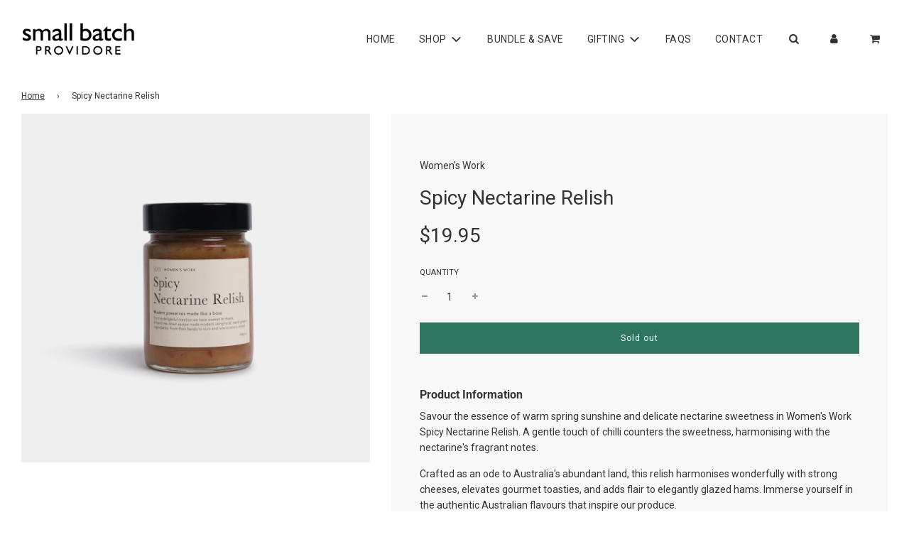

--- FILE ---
content_type: text/html; charset=utf-8
request_url: https://smallbatchprovidore.com.au/products/womens-work-spicy-nectarine-relish
body_size: 43295
content:
<!doctype html>
<html class="no-js" lang="en">
<head> 
        <script src='//smallbatchprovidore.com.au/cdn/shop/t/35/assets/subscription-plan-selector-js.js?v=152468545519449679541711694401' defer='defer' ></script>
        <script id='sealoop_product' type='application/json'>
              {"id":7421322887347,"title":"Spicy Nectarine Relish","handle":"womens-work-spicy-nectarine-relish","description":"\u003ch5\u003e\u003cstrong\u003eProduct Information\u003c\/strong\u003e\u003c\/h5\u003e\n\u003cp\u003eSavour the essence of warm spring sunshine and delicate nectarine sweetness in Women's Work Spicy Nectarine Relish. A gentle touch of chilli counters the sweetness, harmonising with the nectarine's fragrant notes.\u003c\/p\u003e\n\u003cp\u003eCrafted as an ode to Australia's abundant land, this relish harmonises wonderfully with strong cheeses, elevates gourmet toasties, and adds flair to elegantly glazed hams. Immerse yourself in the authentic Australian flavours that inspire our produce.\u003c\/p\u003e\n\u003cp\u003e330g \u003c\/p\u003e\n\u003ch5\u003e\u003cstrong\u003eIngredients\u003c\/strong\u003e\u003c\/h5\u003e\n\u003cp\u003efresh nectarines (57%), vinegar, onion, sugar, cornflour, spices, salt, chilli \u003c\/p\u003e\n\u003ch5\u003e\u003cstrong\u003eAbout the Maker\u003c\/strong\u003e\u003c\/h5\u003e\n\u003cp\u003eWomen's Work is the product of many generations of preserving produce and the passing down of learnings in the families of Madeleine, Kristina \u0026amp; Ian. Much of the fresh ingredients in their product is grown themselves, and what they can't grow is sourced from their neighbours in the Hills and Hawkesbury regions. There is no secret ingredient - the quality, freshness and taste is a by-product of the ingredients they use, from the earth's own fresh bounty they've picked and preserved.\u003c\/p\u003e\n\u003ch5\u003e\u003cstrong\u003eOrigin\u003c\/strong\u003e\u003c\/h5\u003e\n\u003cp\u003eMade in Glenorie, New South Wales\u003c\/p\u003e\n\u003cp\u003e\u003cimg alt=\"Small Batch Providore - New South Wales Hawkesbury Region Map\" src=\"https:\/\/cdn.shopify.com\/s\/files\/1\/0581\/3154\/6291\/files\/Small_Batch_Providore_-_New_South_Wales_Hawkesbury_Region.gif?v=1631325272\"\u003e\u003c\/p\u003e","published_at":"2023-08-30T00:57:20+10:00","created_at":"2023-04-29T22:35:26+10:00","vendor":"Women's Work","type":"Relish","tags":["pantry","relish","retail"],"price":1995,"price_min":1995,"price_max":1995,"available":false,"price_varies":false,"compare_at_price":null,"compare_at_price_min":0,"compare_at_price_max":0,"compare_at_price_varies":false,"variants":[{"id":42491859697843,"title":"Default Title","option1":"Default Title","option2":null,"option3":null,"sku":"SBP_687","requires_shipping":true,"taxable":false,"featured_image":null,"available":false,"name":"Spicy Nectarine Relish","public_title":null,"options":["Default Title"],"price":1995,"weight":580,"compare_at_price":null,"inventory_management":"shopify","barcode":"9309000000000","requires_selling_plan":false,"selling_plan_allocations":[]}],"images":["\/\/smallbatchprovidore.com.au\/cdn\/shop\/products\/womens-work-spicy-nectarine-relish-front-view.jpg?v=1693317910"],"featured_image":"\/\/smallbatchprovidore.com.au\/cdn\/shop\/products\/womens-work-spicy-nectarine-relish-front-view.jpg?v=1693317910","options":["Title"],"media":[{"alt":"Small Batch Providore - Spicy Nectarine Relish - front view","id":25887056593075,"position":1,"preview_image":{"aspect_ratio":1.0,"height":2000,"width":2000,"src":"\/\/smallbatchprovidore.com.au\/cdn\/shop\/products\/womens-work-spicy-nectarine-relish-front-view.jpg?v=1693317910"},"aspect_ratio":1.0,"height":2000,"media_type":"image","src":"\/\/smallbatchprovidore.com.au\/cdn\/shop\/products\/womens-work-spicy-nectarine-relish-front-view.jpg?v=1693317910","width":2000}],"requires_selling_plan":false,"selling_plan_groups":[],"content":"\u003ch5\u003e\u003cstrong\u003eProduct Information\u003c\/strong\u003e\u003c\/h5\u003e\n\u003cp\u003eSavour the essence of warm spring sunshine and delicate nectarine sweetness in Women's Work Spicy Nectarine Relish. A gentle touch of chilli counters the sweetness, harmonising with the nectarine's fragrant notes.\u003c\/p\u003e\n\u003cp\u003eCrafted as an ode to Australia's abundant land, this relish harmonises wonderfully with strong cheeses, elevates gourmet toasties, and adds flair to elegantly glazed hams. Immerse yourself in the authentic Australian flavours that inspire our produce.\u003c\/p\u003e\n\u003cp\u003e330g \u003c\/p\u003e\n\u003ch5\u003e\u003cstrong\u003eIngredients\u003c\/strong\u003e\u003c\/h5\u003e\n\u003cp\u003efresh nectarines (57%), vinegar, onion, sugar, cornflour, spices, salt, chilli \u003c\/p\u003e\n\u003ch5\u003e\u003cstrong\u003eAbout the Maker\u003c\/strong\u003e\u003c\/h5\u003e\n\u003cp\u003eWomen's Work is the product of many generations of preserving produce and the passing down of learnings in the families of Madeleine, Kristina \u0026amp; Ian. Much of the fresh ingredients in their product is grown themselves, and what they can't grow is sourced from their neighbours in the Hills and Hawkesbury regions. There is no secret ingredient - the quality, freshness and taste is a by-product of the ingredients they use, from the earth's own fresh bounty they've picked and preserved.\u003c\/p\u003e\n\u003ch5\u003e\u003cstrong\u003eOrigin\u003c\/strong\u003e\u003c\/h5\u003e\n\u003cp\u003eMade in Glenorie, New South Wales\u003c\/p\u003e\n\u003cp\u003e\u003cimg alt=\"Small Batch Providore - New South Wales Hawkesbury Region Map\" src=\"https:\/\/cdn.shopify.com\/s\/files\/1\/0581\/3154\/6291\/files\/Small_Batch_Providore_-_New_South_Wales_Hawkesbury_Region.gif?v=1631325272\"\u003e\u003c\/p\u003e"}
        </script>
        <script id='sealoop_product_selected_or_first_variant' type='application/json'>
              42491859697843
        </script>
        <script id='sealoop_money_format' type='application/json'>
            "${{amount}}"
        </script>
  <!-- Basic page needs ================================================== -->
  <meta charset="utf-8"><meta http-equiv="X-UA-Compatible" content="IE=edge">

  <link rel="preconnect" href="https://cdn.shopify.com" crossorigin><link rel="preconnect" href="https://fonts.shopifycdn.com" crossorigin><link rel="preload" href="//smallbatchprovidore.com.au/cdn/shop/t/35/assets/theme.min.css?v=64763508933042901851711694401" as="style" />
  <link rel="preload" href="//smallbatchprovidore.com.au/cdn/shop/t/35/assets/font-awesome.min.css?v=67234577834381952701711694401" as="style" onload="this.onload=null;this.rel='stylesheet'"/>
  <link rel="preload" href="//smallbatchprovidore.com.au/cdn/shop/t/35/assets/swiper.min.css?v=88091268259482038431711694401" as="style" onload="this.onload=null;this.rel='stylesheet'"/>
  <link rel="preload" href="//smallbatchprovidore.com.au/cdn/shop/t/35/assets/custom.css?v=12374438644058444801711694401" as="style" onload="this.onload=null;this.rel='stylesheet'"/>

  
  	<link rel="preload" href="//smallbatchprovidore.com.au/cdn/shop/t/35/assets/animate.min.css?v=68297775102622399721711694401" as="style" onload="this.onload=null;this.rel='stylesheet'"/>
  

  

  
    <link rel="shortcut icon" href="//smallbatchprovidore.com.au/cdn/shop/files/SBP_favicon_180x180_crop_center.png?v=1632559296" type="image/png">
    <link rel="apple-touch-icon" sizes="180x180" href="//smallbatchprovidore.com.au/cdn/shop/files/SBP_favicon_180x180_crop_center.png?v=1632559296">
    <link rel="apple-touch-icon-precomposed" sizes="180x180" href="//smallbatchprovidore.com.au/cdn/shop/files/SBP_favicon_180x180_crop_center.png?v=1632559296">
    <link rel="icon" type="image/png" sizes="32x32" href="//smallbatchprovidore.com.au/cdn/shop/files/SBP_favicon_32x32_crop_center.png?v=1632559296">
    <link rel="icon" type="image/png" sizes="194x194" href="//smallbatchprovidore.com.au/cdn/shop/files/SBP_favicon_194x194_crop_center.png?v=1632559296">
    <link rel="icon" type="image/png" sizes="192x192" href="//smallbatchprovidore.com.au/cdn/shop/files/SBP_favicon_192x192_crop_center.png?v=1632559296">
    <link rel="icon" type="image/png" sizes="16x16" href="//smallbatchprovidore.com.au/cdn/shop/files/SBP_favicon_16x16_crop_center.png?v=1632559296">
  
<link rel="preload" as="font" href="//smallbatchprovidore.com.au/cdn/fonts/roboto/roboto_n4.2019d890f07b1852f56ce63ba45b2db45d852cba.woff2" type="font/woff2" crossorigin><link rel="preload" as="font" href="//smallbatchprovidore.com.au/cdn/fonts/roboto/roboto_n4.2019d890f07b1852f56ce63ba45b2db45d852cba.woff2" type="font/woff2" crossorigin><link rel="preload" as="font" href="//smallbatchprovidore.com.au/cdn/fonts/roboto/roboto_n4.2019d890f07b1852f56ce63ba45b2db45d852cba.woff2" type="font/woff2" crossorigin><!-- Title and description ================================================== -->
  <title>
    Women&#39;s Work - Spicy Nectarine Relish | Small Batch Providore
  </title>

  
    <meta name="description" content="Discover Women&#39;s Work Spicy Nectarine Relish – a symphony of nectarine sweetness and balanced chilli. Elevate cheese, toasties, and more. Taste Australia&#39;s finest! 330g. Made in Glenorie NSW">
  

  <!-- Helpers ================================================== -->
  <!-- /snippets/social-meta-tags.liquid -->


<meta property="og:site_name" content="Small Batch Providore">
<meta property="og:url" content="https://smallbatchprovidore.com.au/products/womens-work-spicy-nectarine-relish">
<meta property="og:title" content="Spicy Nectarine Relish">
<meta property="og:type" content="product">
<meta property="og:description" content="Discover Women&#39;s Work Spicy Nectarine Relish – a symphony of nectarine sweetness and balanced chilli. Elevate cheese, toasties, and more. Taste Australia&#39;s finest! 330g. Made in Glenorie NSW">

  <meta property="og:price:amount" content="19.95">
  <meta property="og:price:currency" content="AUD">

<meta property="og:image" content="http://smallbatchprovidore.com.au/cdn/shop/products/womens-work-spicy-nectarine-relish-front-view_1200x1200.jpg?v=1693317910">
<meta property="og:image:alt" content="Small Batch Providore - Spicy Nectarine Relish - front view">
<meta property="og:image:secure_url" content="https://smallbatchprovidore.com.au/cdn/shop/products/womens-work-spicy-nectarine-relish-front-view_1200x1200.jpg?v=1693317910">


<meta name="twitter:card" content="summary_large_image">
<meta name="twitter:title" content="Spicy Nectarine Relish">
<meta name="twitter:description" content="Discover Women&#39;s Work Spicy Nectarine Relish – a symphony of nectarine sweetness and balanced chilli. Elevate cheese, toasties, and more. Taste Australia&#39;s finest! 330g. Made in Glenorie NSW">

  <link rel="canonical" href="https://smallbatchprovidore.com.au/products/womens-work-spicy-nectarine-relish"/>
  <meta name="viewport" content="width=device-width, initial-scale=1, shrink-to-fit=no">
  <meta name="theme-color" content="#333">

  <!-- CSS ================================================== -->
  <style>
/*============================================================================
  #Typography
==============================================================================*/





@font-face {
  font-family: Roboto;
  font-weight: 400;
  font-style: normal;
  font-display: swap;
  src: url("//smallbatchprovidore.com.au/cdn/fonts/roboto/roboto_n4.2019d890f07b1852f56ce63ba45b2db45d852cba.woff2") format("woff2"),
       url("//smallbatchprovidore.com.au/cdn/fonts/roboto/roboto_n4.238690e0007583582327135619c5f7971652fa9d.woff") format("woff");
}

@font-face {
  font-family: Roboto;
  font-weight: 400;
  font-style: normal;
  font-display: swap;
  src: url("//smallbatchprovidore.com.au/cdn/fonts/roboto/roboto_n4.2019d890f07b1852f56ce63ba45b2db45d852cba.woff2") format("woff2"),
       url("//smallbatchprovidore.com.au/cdn/fonts/roboto/roboto_n4.238690e0007583582327135619c5f7971652fa9d.woff") format("woff");
}

@font-face {
  font-family: Roboto;
  font-weight: 400;
  font-style: normal;
  font-display: swap;
  src: url("//smallbatchprovidore.com.au/cdn/fonts/roboto/roboto_n4.2019d890f07b1852f56ce63ba45b2db45d852cba.woff2") format("woff2"),
       url("//smallbatchprovidore.com.au/cdn/fonts/roboto/roboto_n4.238690e0007583582327135619c5f7971652fa9d.woff") format("woff");
}


  @font-face {
  font-family: Roboto;
  font-weight: 700;
  font-style: normal;
  font-display: swap;
  src: url("//smallbatchprovidore.com.au/cdn/fonts/roboto/roboto_n7.f38007a10afbbde8976c4056bfe890710d51dec2.woff2") format("woff2"),
       url("//smallbatchprovidore.com.au/cdn/fonts/roboto/roboto_n7.94bfdd3e80c7be00e128703d245c207769d763f9.woff") format("woff");
}




  @font-face {
  font-family: Roboto;
  font-weight: 700;
  font-style: normal;
  font-display: swap;
  src: url("//smallbatchprovidore.com.au/cdn/fonts/roboto/roboto_n7.f38007a10afbbde8976c4056bfe890710d51dec2.woff2") format("woff2"),
       url("//smallbatchprovidore.com.au/cdn/fonts/roboto/roboto_n7.94bfdd3e80c7be00e128703d245c207769d763f9.woff") format("woff");
}




  @font-face {
  font-family: Roboto;
  font-weight: 400;
  font-style: italic;
  font-display: swap;
  src: url("//smallbatchprovidore.com.au/cdn/fonts/roboto/roboto_i4.57ce898ccda22ee84f49e6b57ae302250655e2d4.woff2") format("woff2"),
       url("//smallbatchprovidore.com.au/cdn/fonts/roboto/roboto_i4.b21f3bd061cbcb83b824ae8c7671a82587b264bf.woff") format("woff");
}




  @font-face {
  font-family: Roboto;
  font-weight: 700;
  font-style: italic;
  font-display: swap;
  src: url("//smallbatchprovidore.com.au/cdn/fonts/roboto/roboto_i7.7ccaf9410746f2c53340607c42c43f90a9005937.woff2") format("woff2"),
       url("//smallbatchprovidore.com.au/cdn/fonts/roboto/roboto_i7.49ec21cdd7148292bffea74c62c0df6e93551516.woff") format("woff");
}



/*============================================================================
  #General Variables
==============================================================================*/

:root {

  --font-weight-normal: 400;
  --font-weight-bold: 700;
  --font-weight-header-bold: 700;

  --header-font-stack: Roboto, sans-serif;
  --header-font-weight: 400;
  --header-font-style: normal;
  --header-text-size: 28;
  --header-text-size-px: 28px;

  --header-font-case: uppercase;
  --header-font-size: 14;
  --header-font-size-px: 14px;

  --heading-spacing: 0px;
  --heading-font-case: normal;
  --heading-font-stack: FontDrop;

  --body-font-stack: Roboto, sans-serif;
  --body-font-weight: 400;
  --body-font-style: normal;

  --navigation-font-stack: Roboto, sans-serif;
  --navigation-font-weight: 400;
  --navigation-font-style: normal;

  --base-font-size-int: 14;
  --base-font-size: 14px;

  --body-font-size-12-to-em: 0.86em;
  --body-font-size-14-to-em: 1.0em;
  --body-font-size-16-to-em: 1.14em;
  --body-font-size-18-to-em: 1.29em;
  --body-font-size-20-to-em: 1.43em;
  --body-font-size-22-to-em: 1.57em;
  --body-font-size-24-to-em: 1.71em;
  --body-font-size-28-to-em: 2.0em;
  --body-font-size-36-to-em: 2.57em;

  --sale-badge-color: #3d9b7d;
  --sold-out-badge-color: #000;
  --badge-font-color: #fff;

  --primary-btn-text-color: #fff;
  --primary-btn-bg-color: #2e765f;
  --primary-btn-bg-color-lighten50: #bee5d9;
  --primary-btn-bg-color-opacity50: rgba(46, 118, 95, 0.5);
  --primary-btn-bg-hover-color: #3d9b7d;
  --primary-btn-text-hover-color: #eeeeee;

  --button-text-case: none;
  --button-font-size: 12;
  --button-font-size-px: 12px;

  --secondary-btn-text-color: #fff;
  --secondary-btn-bg-color: #2e765f;
  --secondary-btn-bg-color-lighten: #4fbb98;
  --secondary-btn-bg-hover-color: #2e765f;
  --secondary-btn-bg-text-hover-color: #fff;

  

  
    --alt-btn-font-style: normal;
    --alt-btn-font-weight: 400;
    

  --text-color: #333;
  --text-color-lighten5: #404040;
  --text-color-lighten70: #e6e6e6;
  --text-color-transparent05: rgba(51, 51, 51, 0.05);
  --text-color-transparent15: rgba(51, 51, 51, 0.15);
  --text-color-transparent5: rgba(51, 51, 51, 0.5);
  --text-color-transparent6: rgba(51, 51, 51, 0.6);
  --text-color-transparent7: rgba(51, 51, 51, 0.7);
  --text-color-transparent8: rgba(51, 51, 51, 0.8);

  --product-page-font-size: 28;
  --product-page-font-size-px: 28px;
  --product-page-font-case: normal;

  
  --product-page-font-weight: 500;
  

  --link-color: #333;
  --on-sale-color: #3d9b7d;

  --body-color: #fff;
  --body-color-darken10: #e6e6e6;
  --body-color-transparent00: rgba(255, 255, 255, 0);
  --body-color-transparent90: rgba(255, 255, 255, 0.9);

  --body-secondary-color: #f8f8f8;
  --body-secondary-color-transparent00: rgba(248, 248, 248, 0);
  --body-secondary-color-darken05: #ebebeb;

  --color-primary-background: #fff;
  --color-primary-background-rgb: 255, 255, 255;
  --color-secondary-background: #f8f8f8;

  --cart-background-color: #919191;

  --border-color: rgba(51, 51, 51, 0.5);
  --border-color-darken10: #1a1a1a;

  --header-color: #fff;
  --header-color-darken5: #f2f2f2;
  --header-color-lighten5: #ffffff;

  --header-border-color: rgba(0,0,0,0);

  --announcement-text-size: 14px;
  --announcement-text-spacing: 1px;
  --announcement-text-case: none;

  
      --announcement-font-style: normal;
      --announcement-font-weight: 400;
    

  --logo-font-size: 18px;

  --overlay-header-text-color: #fff;
  --nav-text-color: #333;
  --nav-text-hover: #2e765f;

  --color-scheme-light-background: #f1f2f3;
  --color-scheme-light-background-lighten5: #ffffff;
  --color-scheme-light-text: #414141;
  --color-scheme-light-text-transparent60: rgba(65, 65, 65, 0.6);

  --color-scheme-feature-background: #acd1bb;
  --color-scheme-feature-background-lighten5: #bcdac8;
  --color-scheme-feature-text: #333333;
  --color-scheme-feature-text-transparent60: rgba(51, 51, 51, 0.6);

  --homepage-sections-accent-secondary-color-transparent60: rgba(51, 51, 51, 0.6);

  --color-scheme-dark-background: #333;
  --color-scheme-dark-text: #333333;
  --color-scheme-dark-text-transparent60: rgba(51, 51, 51, 0.6);

  --filter-bg-color: rgba(51, 51, 51, 0.1);

  --color-footer-bg: #66977e;
  --color-footer-bg-darken5: #5c8871;
  --color-footer-text: #333333;
  --color-footer-text-darken10: #1a1a1a;
  --color-footer-border: rgba(51, 51, 51, 0.1);

  --popup-text-color: #000;
  --popup-text-color-lighten10: #1a1a1a;
  --popup-bg-color: #acd1bb;

  --menu-drawer-color: #fff;
  --menu-drawer-color-darken5: #f2f2f2;
  --menu-drawer-text-color: #333;
  --menu-drawer-border-color: rgba(51, 51, 51, 0.1);
  --menu-drawer-text-hover-color: #9F9F9F;

  --cart-drawer-color: #fff;
  --cart-drawer-text-color: #333;
  --cart-drawer-text-color-lighten10: #4d4d4d;
  --cart-drawer-border-color: rgba(51, 51, 51, 0.5);

  --fancybox-overlay: url('//smallbatchprovidore.com.au/cdn/shop/t/35/assets/fancybox_overlay.png?v=61793926319831825281711694401');

  /* Shop Pay Installments variables */
  --color-body: #f8f8f8;
  --color-bg: #f8f8f8;
}
</style>

  <style data-shopify>
    *,
    *::before,
    *::after {
      box-sizing: inherit;
    }

    html {
      box-sizing: border-box;
      background-color: var(--body-color);
      height: 100%;
      margin: 0;
    }

    body {
      background-color: var(--body-color);
      min-height: 100%;
      margin: 0;
      display: grid;
      grid-template-rows: auto auto 1fr auto;
      grid-template-columns: 100%;
    }

    .sr-only {
      position: absolute;
      width: 1px;
      height: 1px;
      padding: 0;
      margin: -1px;
      overflow: hidden;
      clip: rect(0, 0, 0, 0);
      border: 0;
    }

    .sr-only-focusable:active, .sr-only-focusable:focus {
      position: static;
      width: auto;
      height: auto;
      margin: 0;
      overflow: visible;
      clip: auto;
    }
  </style>

  <!-- Header hook for plugins ================================================== -->
  <script>window.performance && window.performance.mark && window.performance.mark('shopify.content_for_header.start');</script><meta name="facebook-domain-verification" content="72ttsxlinwjtpo5r47d2z2nfvz2as9">
<meta name="facebook-domain-verification" content="1y4zjek8zrpa8owypg1kf10trki49x">
<meta name="google-site-verification" content="dDQofUiOeECqtrH-pFMSUJjQDOOIMIhM_xlM7KpOZZk">
<meta id="shopify-digital-wallet" name="shopify-digital-wallet" content="/58131546291/digital_wallets/dialog">
<meta name="shopify-checkout-api-token" content="dce0c51968e10c033943fe5e31026c83">
<meta id="in-context-paypal-metadata" data-shop-id="58131546291" data-venmo-supported="false" data-environment="production" data-locale="en_US" data-paypal-v4="true" data-currency="AUD">
<link rel="alternate" type="application/json+oembed" href="https://smallbatchprovidore.com.au/products/womens-work-spicy-nectarine-relish.oembed">
<script async="async" src="/checkouts/internal/preloads.js?locale=en-AU"></script>
<link rel="preconnect" href="https://shop.app" crossorigin="anonymous">
<script async="async" src="https://shop.app/checkouts/internal/preloads.js?locale=en-AU&shop_id=58131546291" crossorigin="anonymous"></script>
<script id="apple-pay-shop-capabilities" type="application/json">{"shopId":58131546291,"countryCode":"AU","currencyCode":"AUD","merchantCapabilities":["supports3DS"],"merchantId":"gid:\/\/shopify\/Shop\/58131546291","merchantName":"Small Batch Providore","requiredBillingContactFields":["postalAddress","email","phone"],"requiredShippingContactFields":["postalAddress","email","phone"],"shippingType":"shipping","supportedNetworks":["visa","masterCard","amex","jcb"],"total":{"type":"pending","label":"Small Batch Providore","amount":"1.00"},"shopifyPaymentsEnabled":true,"supportsSubscriptions":true}</script>
<script id="shopify-features" type="application/json">{"accessToken":"dce0c51968e10c033943fe5e31026c83","betas":["rich-media-storefront-analytics"],"domain":"smallbatchprovidore.com.au","predictiveSearch":true,"shopId":58131546291,"locale":"en"}</script>
<script>var Shopify = Shopify || {};
Shopify.shop = "smallbatchprovidore.myshopify.com";
Shopify.locale = "en";
Shopify.currency = {"active":"AUD","rate":"1.0"};
Shopify.country = "AU";
Shopify.theme = {"name":"Flow v1.57","id":137262825651,"schema_name":"Flow","schema_version":"30.0.2","theme_store_id":801,"role":"main"};
Shopify.theme.handle = "null";
Shopify.theme.style = {"id":null,"handle":null};
Shopify.cdnHost = "smallbatchprovidore.com.au/cdn";
Shopify.routes = Shopify.routes || {};
Shopify.routes.root = "/";</script>
<script type="module">!function(o){(o.Shopify=o.Shopify||{}).modules=!0}(window);</script>
<script>!function(o){function n(){var o=[];function n(){o.push(Array.prototype.slice.apply(arguments))}return n.q=o,n}var t=o.Shopify=o.Shopify||{};t.loadFeatures=n(),t.autoloadFeatures=n()}(window);</script>
<script>
  window.ShopifyPay = window.ShopifyPay || {};
  window.ShopifyPay.apiHost = "shop.app\/pay";
  window.ShopifyPay.redirectState = null;
</script>
<script id="shop-js-analytics" type="application/json">{"pageType":"product"}</script>
<script defer="defer" async type="module" src="//smallbatchprovidore.com.au/cdn/shopifycloud/shop-js/modules/v2/client.init-shop-cart-sync_BN7fPSNr.en.esm.js"></script>
<script defer="defer" async type="module" src="//smallbatchprovidore.com.au/cdn/shopifycloud/shop-js/modules/v2/chunk.common_Cbph3Kss.esm.js"></script>
<script defer="defer" async type="module" src="//smallbatchprovidore.com.au/cdn/shopifycloud/shop-js/modules/v2/chunk.modal_DKumMAJ1.esm.js"></script>
<script type="module">
  await import("//smallbatchprovidore.com.au/cdn/shopifycloud/shop-js/modules/v2/client.init-shop-cart-sync_BN7fPSNr.en.esm.js");
await import("//smallbatchprovidore.com.au/cdn/shopifycloud/shop-js/modules/v2/chunk.common_Cbph3Kss.esm.js");
await import("//smallbatchprovidore.com.au/cdn/shopifycloud/shop-js/modules/v2/chunk.modal_DKumMAJ1.esm.js");

  window.Shopify.SignInWithShop?.initShopCartSync?.({"fedCMEnabled":true,"windoidEnabled":true});

</script>
<script>
  window.Shopify = window.Shopify || {};
  if (!window.Shopify.featureAssets) window.Shopify.featureAssets = {};
  window.Shopify.featureAssets['shop-js'] = {"shop-cart-sync":["modules/v2/client.shop-cart-sync_CJVUk8Jm.en.esm.js","modules/v2/chunk.common_Cbph3Kss.esm.js","modules/v2/chunk.modal_DKumMAJ1.esm.js"],"init-fed-cm":["modules/v2/client.init-fed-cm_7Fvt41F4.en.esm.js","modules/v2/chunk.common_Cbph3Kss.esm.js","modules/v2/chunk.modal_DKumMAJ1.esm.js"],"init-shop-email-lookup-coordinator":["modules/v2/client.init-shop-email-lookup-coordinator_Cc088_bR.en.esm.js","modules/v2/chunk.common_Cbph3Kss.esm.js","modules/v2/chunk.modal_DKumMAJ1.esm.js"],"init-windoid":["modules/v2/client.init-windoid_hPopwJRj.en.esm.js","modules/v2/chunk.common_Cbph3Kss.esm.js","modules/v2/chunk.modal_DKumMAJ1.esm.js"],"shop-button":["modules/v2/client.shop-button_B0jaPSNF.en.esm.js","modules/v2/chunk.common_Cbph3Kss.esm.js","modules/v2/chunk.modal_DKumMAJ1.esm.js"],"shop-cash-offers":["modules/v2/client.shop-cash-offers_DPIskqss.en.esm.js","modules/v2/chunk.common_Cbph3Kss.esm.js","modules/v2/chunk.modal_DKumMAJ1.esm.js"],"shop-toast-manager":["modules/v2/client.shop-toast-manager_CK7RT69O.en.esm.js","modules/v2/chunk.common_Cbph3Kss.esm.js","modules/v2/chunk.modal_DKumMAJ1.esm.js"],"init-shop-cart-sync":["modules/v2/client.init-shop-cart-sync_BN7fPSNr.en.esm.js","modules/v2/chunk.common_Cbph3Kss.esm.js","modules/v2/chunk.modal_DKumMAJ1.esm.js"],"init-customer-accounts-sign-up":["modules/v2/client.init-customer-accounts-sign-up_CfPf4CXf.en.esm.js","modules/v2/client.shop-login-button_DeIztwXF.en.esm.js","modules/v2/chunk.common_Cbph3Kss.esm.js","modules/v2/chunk.modal_DKumMAJ1.esm.js"],"pay-button":["modules/v2/client.pay-button_CgIwFSYN.en.esm.js","modules/v2/chunk.common_Cbph3Kss.esm.js","modules/v2/chunk.modal_DKumMAJ1.esm.js"],"init-customer-accounts":["modules/v2/client.init-customer-accounts_DQ3x16JI.en.esm.js","modules/v2/client.shop-login-button_DeIztwXF.en.esm.js","modules/v2/chunk.common_Cbph3Kss.esm.js","modules/v2/chunk.modal_DKumMAJ1.esm.js"],"avatar":["modules/v2/client.avatar_BTnouDA3.en.esm.js"],"init-shop-for-new-customer-accounts":["modules/v2/client.init-shop-for-new-customer-accounts_CsZy_esa.en.esm.js","modules/v2/client.shop-login-button_DeIztwXF.en.esm.js","modules/v2/chunk.common_Cbph3Kss.esm.js","modules/v2/chunk.modal_DKumMAJ1.esm.js"],"shop-follow-button":["modules/v2/client.shop-follow-button_BRMJjgGd.en.esm.js","modules/v2/chunk.common_Cbph3Kss.esm.js","modules/v2/chunk.modal_DKumMAJ1.esm.js"],"checkout-modal":["modules/v2/client.checkout-modal_B9Drz_yf.en.esm.js","modules/v2/chunk.common_Cbph3Kss.esm.js","modules/v2/chunk.modal_DKumMAJ1.esm.js"],"shop-login-button":["modules/v2/client.shop-login-button_DeIztwXF.en.esm.js","modules/v2/chunk.common_Cbph3Kss.esm.js","modules/v2/chunk.modal_DKumMAJ1.esm.js"],"lead-capture":["modules/v2/client.lead-capture_DXYzFM3R.en.esm.js","modules/v2/chunk.common_Cbph3Kss.esm.js","modules/v2/chunk.modal_DKumMAJ1.esm.js"],"shop-login":["modules/v2/client.shop-login_CA5pJqmO.en.esm.js","modules/v2/chunk.common_Cbph3Kss.esm.js","modules/v2/chunk.modal_DKumMAJ1.esm.js"],"payment-terms":["modules/v2/client.payment-terms_BxzfvcZJ.en.esm.js","modules/v2/chunk.common_Cbph3Kss.esm.js","modules/v2/chunk.modal_DKumMAJ1.esm.js"]};
</script>
<script>(function() {
  var isLoaded = false;
  function asyncLoad() {
    if (isLoaded) return;
    isLoaded = true;
    var urls = ["https:\/\/ecommplugins-scripts.trustpilot.com\/v2.1\/js\/header.min.js?settings=eyJrZXkiOiJlOXB4dThjOUw0ZzlGMmNOIiwicyI6Im5vbmUifQ==\u0026shop=smallbatchprovidore.myshopify.com","https:\/\/ecommplugins-trustboxsettings.trustpilot.com\/smallbatchprovidore.myshopify.com.js?settings=1651801717944\u0026shop=smallbatchprovidore.myshopify.com","https:\/\/app.testimonialhub.com\/shopifyapp\/showsrstemplate.js?shop=smallbatchprovidore.myshopify.com","https:\/\/cdn.hextom.com\/js\/freeshippingbar.js?shop=smallbatchprovidore.myshopify.com"];
    for (var i = 0; i < urls.length; i++) {
      var s = document.createElement('script');
      s.type = 'text/javascript';
      s.async = true;
      s.src = urls[i];
      var x = document.getElementsByTagName('script')[0];
      x.parentNode.insertBefore(s, x);
    }
  };
  if(window.attachEvent) {
    window.attachEvent('onload', asyncLoad);
  } else {
    window.addEventListener('load', asyncLoad, false);
  }
})();</script>
<script id="__st">var __st={"a":58131546291,"offset":39600,"reqid":"41529d2b-9cc9-4db8-84b2-9717647a86c4-1769952599","pageurl":"smallbatchprovidore.com.au\/products\/womens-work-spicy-nectarine-relish","u":"7055b1b3eb4a","p":"product","rtyp":"product","rid":7421322887347};</script>
<script>window.ShopifyPaypalV4VisibilityTracking = true;</script>
<script id="captcha-bootstrap">!function(){'use strict';const t='contact',e='account',n='new_comment',o=[[t,t],['blogs',n],['comments',n],[t,'customer']],c=[[e,'customer_login'],[e,'guest_login'],[e,'recover_customer_password'],[e,'create_customer']],r=t=>t.map((([t,e])=>`form[action*='/${t}']:not([data-nocaptcha='true']) input[name='form_type'][value='${e}']`)).join(','),a=t=>()=>t?[...document.querySelectorAll(t)].map((t=>t.form)):[];function s(){const t=[...o],e=r(t);return a(e)}const i='password',u='form_key',d=['recaptcha-v3-token','g-recaptcha-response','h-captcha-response',i],f=()=>{try{return window.sessionStorage}catch{return}},m='__shopify_v',_=t=>t.elements[u];function p(t,e,n=!1){try{const o=window.sessionStorage,c=JSON.parse(o.getItem(e)),{data:r}=function(t){const{data:e,action:n}=t;return t[m]||n?{data:e,action:n}:{data:t,action:n}}(c);for(const[e,n]of Object.entries(r))t.elements[e]&&(t.elements[e].value=n);n&&o.removeItem(e)}catch(o){console.error('form repopulation failed',{error:o})}}const l='form_type',E='cptcha';function T(t){t.dataset[E]=!0}const w=window,h=w.document,L='Shopify',v='ce_forms',y='captcha';let A=!1;((t,e)=>{const n=(g='f06e6c50-85a8-45c8-87d0-21a2b65856fe',I='https://cdn.shopify.com/shopifycloud/storefront-forms-hcaptcha/ce_storefront_forms_captcha_hcaptcha.v1.5.2.iife.js',D={infoText:'Protected by hCaptcha',privacyText:'Privacy',termsText:'Terms'},(t,e,n)=>{const o=w[L][v],c=o.bindForm;if(c)return c(t,g,e,D).then(n);var r;o.q.push([[t,g,e,D],n]),r=I,A||(h.body.append(Object.assign(h.createElement('script'),{id:'captcha-provider',async:!0,src:r})),A=!0)});var g,I,D;w[L]=w[L]||{},w[L][v]=w[L][v]||{},w[L][v].q=[],w[L][y]=w[L][y]||{},w[L][y].protect=function(t,e){n(t,void 0,e),T(t)},Object.freeze(w[L][y]),function(t,e,n,w,h,L){const[v,y,A,g]=function(t,e,n){const i=e?o:[],u=t?c:[],d=[...i,...u],f=r(d),m=r(i),_=r(d.filter((([t,e])=>n.includes(e))));return[a(f),a(m),a(_),s()]}(w,h,L),I=t=>{const e=t.target;return e instanceof HTMLFormElement?e:e&&e.form},D=t=>v().includes(t);t.addEventListener('submit',(t=>{const e=I(t);if(!e)return;const n=D(e)&&!e.dataset.hcaptchaBound&&!e.dataset.recaptchaBound,o=_(e),c=g().includes(e)&&(!o||!o.value);(n||c)&&t.preventDefault(),c&&!n&&(function(t){try{if(!f())return;!function(t){const e=f();if(!e)return;const n=_(t);if(!n)return;const o=n.value;o&&e.removeItem(o)}(t);const e=Array.from(Array(32),(()=>Math.random().toString(36)[2])).join('');!function(t,e){_(t)||t.append(Object.assign(document.createElement('input'),{type:'hidden',name:u})),t.elements[u].value=e}(t,e),function(t,e){const n=f();if(!n)return;const o=[...t.querySelectorAll(`input[type='${i}']`)].map((({name:t})=>t)),c=[...d,...o],r={};for(const[a,s]of new FormData(t).entries())c.includes(a)||(r[a]=s);n.setItem(e,JSON.stringify({[m]:1,action:t.action,data:r}))}(t,e)}catch(e){console.error('failed to persist form',e)}}(e),e.submit())}));const S=(t,e)=>{t&&!t.dataset[E]&&(n(t,e.some((e=>e===t))),T(t))};for(const o of['focusin','change'])t.addEventListener(o,(t=>{const e=I(t);D(e)&&S(e,y())}));const B=e.get('form_key'),M=e.get(l),P=B&&M;t.addEventListener('DOMContentLoaded',(()=>{const t=y();if(P)for(const e of t)e.elements[l].value===M&&p(e,B);[...new Set([...A(),...v().filter((t=>'true'===t.dataset.shopifyCaptcha))])].forEach((e=>S(e,t)))}))}(h,new URLSearchParams(w.location.search),n,t,e,['guest_login'])})(!0,!0)}();</script>
<script integrity="sha256-4kQ18oKyAcykRKYeNunJcIwy7WH5gtpwJnB7kiuLZ1E=" data-source-attribution="shopify.loadfeatures" defer="defer" src="//smallbatchprovidore.com.au/cdn/shopifycloud/storefront/assets/storefront/load_feature-a0a9edcb.js" crossorigin="anonymous"></script>
<script crossorigin="anonymous" defer="defer" src="//smallbatchprovidore.com.au/cdn/shopifycloud/storefront/assets/shopify_pay/storefront-65b4c6d7.js?v=20250812"></script>
<script data-source-attribution="shopify.dynamic_checkout.dynamic.init">var Shopify=Shopify||{};Shopify.PaymentButton=Shopify.PaymentButton||{isStorefrontPortableWallets:!0,init:function(){window.Shopify.PaymentButton.init=function(){};var t=document.createElement("script");t.src="https://smallbatchprovidore.com.au/cdn/shopifycloud/portable-wallets/latest/portable-wallets.en.js",t.type="module",document.head.appendChild(t)}};
</script>
<script data-source-attribution="shopify.dynamic_checkout.buyer_consent">
  function portableWalletsHideBuyerConsent(e){var t=document.getElementById("shopify-buyer-consent"),n=document.getElementById("shopify-subscription-policy-button");t&&n&&(t.classList.add("hidden"),t.setAttribute("aria-hidden","true"),n.removeEventListener("click",e))}function portableWalletsShowBuyerConsent(e){var t=document.getElementById("shopify-buyer-consent"),n=document.getElementById("shopify-subscription-policy-button");t&&n&&(t.classList.remove("hidden"),t.removeAttribute("aria-hidden"),n.addEventListener("click",e))}window.Shopify?.PaymentButton&&(window.Shopify.PaymentButton.hideBuyerConsent=portableWalletsHideBuyerConsent,window.Shopify.PaymentButton.showBuyerConsent=portableWalletsShowBuyerConsent);
</script>
<script>
  function portableWalletsCleanup(e){e&&e.src&&console.error("Failed to load portable wallets script "+e.src);var t=document.querySelectorAll("shopify-accelerated-checkout .shopify-payment-button__skeleton, shopify-accelerated-checkout-cart .wallet-cart-button__skeleton"),e=document.getElementById("shopify-buyer-consent");for(let e=0;e<t.length;e++)t[e].remove();e&&e.remove()}function portableWalletsNotLoadedAsModule(e){e instanceof ErrorEvent&&"string"==typeof e.message&&e.message.includes("import.meta")&&"string"==typeof e.filename&&e.filename.includes("portable-wallets")&&(window.removeEventListener("error",portableWalletsNotLoadedAsModule),window.Shopify.PaymentButton.failedToLoad=e,"loading"===document.readyState?document.addEventListener("DOMContentLoaded",window.Shopify.PaymentButton.init):window.Shopify.PaymentButton.init())}window.addEventListener("error",portableWalletsNotLoadedAsModule);
</script>

<script type="module" src="https://smallbatchprovidore.com.au/cdn/shopifycloud/portable-wallets/latest/portable-wallets.en.js" onError="portableWalletsCleanup(this)" crossorigin="anonymous"></script>
<script nomodule>
  document.addEventListener("DOMContentLoaded", portableWalletsCleanup);
</script>

<link id="shopify-accelerated-checkout-styles" rel="stylesheet" media="screen" href="https://smallbatchprovidore.com.au/cdn/shopifycloud/portable-wallets/latest/accelerated-checkout-backwards-compat.css" crossorigin="anonymous">
<style id="shopify-accelerated-checkout-cart">
        #shopify-buyer-consent {
  margin-top: 1em;
  display: inline-block;
  width: 100%;
}

#shopify-buyer-consent.hidden {
  display: none;
}

#shopify-subscription-policy-button {
  background: none;
  border: none;
  padding: 0;
  text-decoration: underline;
  font-size: inherit;
  cursor: pointer;
}

#shopify-subscription-policy-button::before {
  box-shadow: none;
}

      </style>

<script>window.performance && window.performance.mark && window.performance.mark('shopify.content_for_header.end');</script>

  

  <script>document.documentElement.className = document.documentElement.className.replace('no-js', 'js');</script>

                  <script src="//smallbatchprovidore.com.au/cdn/shop/t/35/assets/bss-file-configdata.js?v=103189068115050365881711694401" type="text/javascript"></script> <script src="//smallbatchprovidore.com.au/cdn/shop/t/35/assets/bss-file-configdata-banner.js?v=151034973688681356691711694401" type="text/javascript"></script> <script src="//smallbatchprovidore.com.au/cdn/shop/t/35/assets/bss-file-configdata-popup.js?v=173992696638277510541711694401" type="text/javascript"></script><script>
                if (typeof BSS_PL == 'undefined') {
                    var BSS_PL = {};
                }
                var bssPlApiServer = "https://product-labels-pro.bsscommerce.com";
                BSS_PL.customerTags = 'null';
                BSS_PL.customerId = 'null';
                BSS_PL.configData = configDatas;
                BSS_PL.configDataBanner = configDataBanners ? configDataBanners : [];
                BSS_PL.configDataPopup = configDataPopups ? configDataPopups : [];
                BSS_PL.storeId = 21566;
                BSS_PL.currentPlan = "free";
                BSS_PL.storeIdCustomOld = "10678";
                BSS_PL.storeIdOldWIthPriority = "12200";
                BSS_PL.apiServerProduction = "https://product-labels-pro.bsscommerce.com";
                
                BSS_PL.integration = {"laiReview":{"status":0,"config":[]}}
                BSS_PL.settingsData = {}
                </script>
            <style>
.homepage-slideshow .slick-slide .bss_pl_img {
    visibility: hidden !important;
}
</style>
  
  <!-- TrustBox script -->
<script type="text/javascript" src="//widget.trustpilot.com/bootstrap/v5/tp.widget.bootstrap.min.js" async></script>
<!-- End TrustBox script -->
  
                    


<script>
  document.addEventListener("DOMContentLoaded", function(event) {
    const style = document.getElementById('wsg-custom-style');
    if (typeof window.isWsgCustomer != "undefined" && isWsgCustomer) {
      style.innerHTML = `
        ${style.innerHTML}
        /* A friend of hideWsg - this will _show_ only for wsg customers. Add class to an element to use */
        .showWsg {
          display: unset;
        }
        /* wholesale only CSS */
        .additional-checkout-buttons, .shopify-payment-button, .line-search-content .money {
          display: none !important;
        }
        .wsg-proxy-container select {
          background-color: 
          ${
            document.querySelector('input').style.backgroundColor
            ? document.querySelector('input').style.backgroundColor
            : 'white'
          } !important;
        }
        `;
    }

    if (
      typeof window.embedButtonBg !== undefined
      && typeof window.embedButtonText !== undefined
      && window.embedButtonBg !== window.embedButtonText
    ) {
      style.innerHTML = `
        ${style.innerHTML}
        .wsg-button-fix {
          background: ${embedButtonBg} !important;
          border-color: ${embedButtonBg} !important;
          color: ${embedButtonText} !important;
        }
        `;
    }

    //=========================
    //         CUSTOM JS
    //==========================
    if (document.querySelector(".wsg-proxy-container")) {
      initNodeObserver(wsgCustomJs);
    }
  })

  function wsgCustomJs() {
    //update button classes
    const button = document.querySelectorAll(".wsg-button-fix");
    let buttonClass = "xxButtonClassesHerexx";
    buttonClass = buttonClass.split(" ");
    for (let i = 0; i < button.length; i++) {
      button[i].classList.add(...buttonClass);
    }
    //wsgCustomJs window placeholder
    //update secondary btn color on proxy cart
    if(document.getElementById("wsg-checkout-one")) {
      const checkoutButton = document.getElementById("wsg-checkout-one");
      let wsgBtnColor = window.getComputedStyle(checkoutButton).backgroundColor;
      let wsgBtnBackground = "none";
      let wsgBtnBorder = "thin solid " + wsgBtnColor;
      let wsgBtnPadding = window.getComputedStyle(checkoutButton).padding;
      let spofBtn = document.querySelectorAll(".spof-btn");
      for (let i = 0; i < spofBtn.length; i++) {
        spofBtn[i].style.background = wsgBtnBackground;
        spofBtn[i].style.color = wsgBtnColor;
        spofBtn[i].style.border = wsgBtnBorder;
        spofBtn[i].style.padding = wsgBtnPadding;
      }
    }

    //update Quick Order Form label
    if (embedSPOFLabel) {
      document.querySelectorAll(".spof-btn").forEach(function(spofBtn) {
        spofBtn.removeAttribute("data-translation-selector");
        spofBtn.innerHTML = embedSPOFLabel;
      });
    }
  }

  function initNodeObserver(onChangeNodeCallback) {
    // Select the node that will be observed for mutations
    const targetNode = document.querySelector(".wsg-proxy-container");

    // Options for the observer (which mutations to observe)
    const config = { attributes: true, childList: true, subtree: true };

    // Callback function to execute when mutations are observed
    const callback = function (mutationsList, observer) {
      for(const mutation of mutationsList) {
        if (mutation.type === 'childList') {
          onChangeNodeCallback();
          observer.disconnect();
        }
      }
    };

    // Create an observer instance linked to the callback function
    const observer = new MutationObserver(callback);
    // Start observing the target node for configured mutations
    observer.observe(targetNode, config);
  }
</script>

  

  <style id="wsg-custom-style">
    /* A friend of hideWsg - this will _show_ only for wsg customers. Add class to an element to use */
    .showWsg {
      display: none;
    }
    /* Signup/login */
    #wsg-signup select,
    #wsg-signup input,
    #wsg-signup textarea {
      height: 46px;
      border: thin solid #d1d1d1;
      padding: 6px 10px;
    }
    #wsg-signup textarea {
      min-height: 100px;
    }
    .wsg-login-input {
      height: 46px;
      border: thin solid #d1d1d1;
      padding: 6px 10px;
    }
    #wsg-signup select {
    }
  /*   Quick Order Form */
    .wsg-table td {
     border: none;
     min-width: 150px;
    }
    .wsg-table tr {
     border-bottom: thin solid #d1d1d1; 
      border-left: none;
    }
    .wsg-table input[type="number"] {
      border: thin solid #d1d1d1;
      padding: 5px 15px;
      min-height: 42px;
    }
    #wsg-spof-link a {
      text-decoration: inherit;
      color: inherit;
    }
    .wsg-proxy-container {
      margin-top: 0% !important;
    }
    .wsg-proxy-container a {
      text-decoration: inherit;
      color: inherit;
    }
    @media screen and (max-width:768px){
      .wsg-proxy-container .wsg-table input[type="number"] {
         max-width: 80%; 
      }
      .wsg-center img {
        width: 50px !important;
      }
      .wsg-variant-price-area {
        min-width: 70px !important;
      }
    }
    /* Submit button */
    #wsg-cart-update{
      padding: 8px 10px;
      min-height: 45px;
      max-width: 100% !important;
    }
    .wsg-table {
      background: inherit !important;
    }
    .wsg-spof-container-main {
      background: inherit !important;
    }
    /* General fixes */
    .wsg-hide-prices {
      opacity: 0;
    }
    .wsg-ws-only .button {
      margin: 0;
    }
    
    .footer-wrapper {
      position: inherit !important;
    }
    
  </style>
<!-- BEGIN app block: shopify://apps/wholesale-gorilla/blocks/wsg-header/c48d0487-dff9-41a4-94c8-ec6173fe8b8d -->

   
  















  <!-- check for wsg customer - this now downcases to compare so we are no longer concerned about case matching in tags -->


      
      
      
      
      
      <!-- ajax data -->
      
        
          
        
      
      <script>
        console.log("Wsg-header release 5.22.24")
        // here we need to check if we on a previw theme and set the shop config from the metafield
        
const wsgShopConfigMetafields = {
            
          
            
          
            
          
            
              shopConfig : {"btnClasses":"","hideDomElements":[".hideWsg"],"wsgPriceSelectors":{"productPrice":["#ProductPrice"],"collectionPrices":[".product-grid--price"]},"autoInstall":false,"wsgAjax":true,"wsgMultiAjax":false,"wsgAjaxSettings":{"price":".ajaxcart-item__price","linePrice":"","subtotal":".ajaxcart__subtotal","checkoutBtn":".cart__checkout"},"buttonClasses":"","wsgSwatch":"","wsgAccountPageSelector":".sitewide--title-wrapper h1","wsgVolumeTable":".product-description","excludedSections":[],"productSelectors":[],"wsgQVSelector":[],"fileList":[],"wsgVersion":6,"installing":false,"themeId":137262825651},
            
          
            
              shopConfig132978835635 : {"btnClasses":"","hideDomElements":[".hideWsg"],"wsgPriceSelectors":{"productPrice":["#ProductPrice"],"collectionPrices":[".product-grid--price",".money"]},"autoInstall":true,"wsgAjax":true,"wsgMultiAjax":false,"wsgAjaxSettings":{"price":".ajaxcart-item__price","linePrice":"","subtotal":".ajaxcart__subtotal","checkoutBtn":".cart__checkout"},"buttonClasses":"","wsgSwatch":"","wsgAccountPageSelector":".sitewide--title-wrapper h1","wsgVolumeTable":"#AddToCart","excludedSections":[],"productSelectors":[".grid__item"],"wsgQVSelector":[],"fileList":[],"wsgVersion":6},
            
          
            
              shopConfig137065693363 : {"btnClasses":"","hideDomElements":[".hideWsg"],"wsgPriceSelectors":{"productPrice":["#ProductPrice"],"collectionPrices":[".product-grid--price"]},"autoInstall":false,"wsgAjax":true,"wsgMultiAjax":false,"wsgAjaxSettings":{"price":".ajaxcart-item__price","linePrice":"","subtotal":".ajaxcart__subtotal","checkoutBtn":".cart__checkout"},"buttonClasses":"","wsgSwatch":"","wsgAccountPageSelector":".sitewide--title-wrapper h1","wsgVolumeTable":".product-description","excludedSections":[],"productSelectors":[],"wsgQVSelector":[],"fileList":[],"wsgVersion":6,"installing":true,"themeId":137065693363},
            
          
            
              shopConfig137262825651 : {"btnClasses":"","hideDomElements":[".hideWsg"],"wsgPriceSelectors":{"productPrice":["#ProductPrice"],"collectionPrices":[".product-grid--price"]},"autoInstall":false,"wsgAjax":true,"wsgMultiAjax":false,"wsgAjaxSettings":{"price":".ajaxcart-item__price","linePrice":"","subtotal":".ajaxcart__subtotal","checkoutBtn":".cart__checkout"},"buttonClasses":"","wsgSwatch":"","wsgAccountPageSelector":".sitewide--title-wrapper h1","wsgVolumeTable":".product-description","excludedSections":[],"productSelectors":[],"wsgQVSelector":[],"fileList":[],"wsgVersion":6,"installing":false,"themeId":137262825651},
            
          
}
        let wsgShopConfig = {"btnClasses":"","hideDomElements":[".hideWsg"],"wsgPriceSelectors":{"productPrice":["#ProductPrice"],"collectionPrices":[".product-grid--price"]},"autoInstall":false,"wsgAjax":true,"wsgMultiAjax":false,"wsgAjaxSettings":{"price":".ajaxcart-item__price","linePrice":"","subtotal":".ajaxcart__subtotal","checkoutBtn":".cart__checkout"},"buttonClasses":"","wsgSwatch":"","wsgAccountPageSelector":".sitewide--title-wrapper h1","wsgVolumeTable":".product-description","excludedSections":[],"productSelectors":[],"wsgQVSelector":[],"fileList":[],"wsgVersion":6,"installing":false,"themeId":137262825651};
        if (window.Shopify.theme.role !== 'main') {
          const wsgShopConfigUnpublishedTheme = wsgShopConfigMetafields[`shopConfig${window.Shopify.theme.id}`];
          if (wsgShopConfigUnpublishedTheme) {
            wsgShopConfig = wsgShopConfigUnpublishedTheme;
          }
        }
        // ==========================================
        //      Set global liquid variables
        // ==========================================
        // general variables 1220
        var wsgVersion = 6.0;
        var wsgActive = true;
        // the permanent domain of the shop
        var shopPermanentDomain = 'smallbatchprovidore.myshopify.com';
        const wsgShopOrigin = 'https://smallbatchprovidore.com.au';
        const wsgThemeTemplate = 'product';
        //customer
        var isWsgCustomer = 
          false
        ;
        var wsgCustomerTags = null
        var wsgCustomerId = null
        // execution variables
        var wsgRunCollection;
        var wsgCollectionObserver;
        var wsgRunProduct;
        var wsgRunAccount;
        var wsgRunCart;
        var wsgRunSinglePage;
        var wsgRunSignup;
        var wsgRunSignupV2;
        var runProxy;
        // wsgData
        var wsgData = {"hostedStore":{"branding":{"isShowLogo":true},"accountPage":{"title":"My Account"},"cartPage":{"description":"","title":"Your Cart"},"catalogPage":{"collections":[],"hideSoldOut":false,"imageAspectRatio":"adaptToImage","numberOfColumns":4,"productsPerPage":12},"spofPage":{"description":"","title":"Quick Order Form"},"colorSettings":{"background":"#FFFFFF","primaryColor":"#000000","secondaryColor":"#FFFFFF","textColor":"#000000"},"footer":{"privacyPolicy":false,"termsOfService":false},"bannerText":"You are logged in to your wholesale account"},"translations":{"custom":false,"enable":false,"language":"english","translateBasedOnMarket":true},"shop_preferences":{"cart":{"note":{"description":"","isRequired":false},"poNumber":{"isRequired":false,"isShow":false},"termsAndConditions":{"isEnable":false,"text":""}},"exclusionsAndLocksSettings":{},"transitions":{"installedTransitions":false,"showTransitions":false},"retailPrice":{"enable":false,"label":" MSRP","lowerOpacity":true,"strikethrough":false},"autoBackorder":false,"checkInventory":false,"draftNotification":true,"exclusions":["retail"],"hideExclusions":true,"minOrder":250,"showShipPartial":false,"taxRate":-1,"marketSetting":false,"customWholesaleDiscountLabel":"","taxLabel":"","includeTaxInPriceRule":false},"page_styles":{"btnClasses":"","proxyMargin":0,"shipMargin":50},"volume_discounts":{"quantity_discounts":{"collections":[],"enabled":false,"products":[]},"settings":{"product_price_table":{},"custom_messages":{"custom_banner":{"banner_default":true,"banner_input":"Spend {{$}}, receive {{%}} off of your order."},"custom_success":{"success_default":true,"success_input":"Congratulations!  You received {{%}} off of your order!"}}},"discounts":[],"enabled":false},"shipping_rates":{"handlingFee":{"type":"flat","amount":-1,"percent":-1,"min":-1,"max":-1,"label":""},"itemReservationOnInternational":{"isEnabledCustomReservationTime":false,"isReserveInventory":false,"reserveInventoryDays":60},"internationalMsg":{"message":"Because you are outside of our home country we will calculate your shipping and send you an invoice shortly.","title":"Thank you for your order!"},"localPickup":{"isEnabled":false,"minOrderPrice":0,"fee":-1,"instructions":"","locations":[],"pickupTime":""},"localDelivery":{"isEnabled":true,"minOrderPrice":0},"fixedPercent":-1,"flatRate":-1,"freeShippingMin":99999900,"ignoreAll":false,"ignoreCarrierRates":true,"redirectInternational":false,"useShopifyDefault":false,"deliveryTime":"","ignoreShopifyFreeRates":false,"autoApplyLowestRate":true,"isIncludeLocalDeliveryInLowestRate":true,"customShippingRateLabel":""},"single_page":{"collapseCollections":true,"isShowInventoryInfo":false,"isShowSku":true,"linkInCart":true,"menuAction":"include","message":"","excludeCollections":{"gid://shopify/Collection/282972881075":{"title":"Bahen & Co","handle":"bahen-co","id":"gid://shopify/Collection/282972881075"},"gid://shopify/Collection/294784630963":{"title":"Olsson's Salt","handle":"olssons-salt-1","id":"gid://shopify/Collection/294784630963"}},"isHideSPOFbtn":false,"spofButtonText":"Quick Order Form"},"net_orders":{"netRedirect":{"title":"Thank you for your order!","message":"","autoEmail":false},"autoPending":false,"defaultPaymentTermsTemplateId":"","enabled":true,"netTag":"wholesale","netTags":[],"isEnabledCustomReservationTime":false,"isReserveInventory":false,"reserveInventoryDays":60},"customer":{"signup":{"autoInvite":false,"autoTags":["wholesale"],"message":null,"taxExempt":false},"loginMessage":"","accountMessage":"","accountPendingTitle":"Account Created!","redirectMessage":"Keep an eye on your email. As soon as we verify your account we will send you an email with a link to set up your password and start shopping."},"quantity":{"cart":{"minValue":250},"collections":[],"migratedToCurrent":true,"products":[]},"activeTags":["wholesale","wsgTestTag","wsgTestTag"],"hideDrafts":[],"server_link":"https://www.wholesalegorilla.app/shop_assets/wsg-index.js","tier":"","isPauseShop":true,"installStatus":"ti_pending"}
        var wsgTier = ''
        // AJAX variables
        var wsgRunAjax;
        var wsgAjaxCart;
        // product variables
        var wsgCollectionsList = [{"id":276530266291,"handle":"retail","title":"All Products","updated_at":"2026-02-01T00:00:49+11:00","body_html":"\u003cmeta charset=\"utf-8\"\u003e\u003cspan\u003eShop for Australian made gourmet goods\u003c\/span\u003e\u003cspan\u003e made in small batches by artisanal makers.\u003c\/span\u003e","published_at":"2021-08-05T15:27:43+10:00","sort_order":"manual","template_suffix":"","disjunctive":false,"rules":[{"column":"type","relation":"not_equals","condition":"Hamper"},{"column":"title","relation":"not_equals","condition":"Regional Market Box"},{"column":"title","relation":"not_equals","condition":"Gift Regional Market Box"},{"column":"type","relation":"not_equals","condition":"DIY Hamper"},{"column":"type","relation":"not_equals","condition":"Test"}],"published_scope":"global","image":{"created_at":"2022-04-22T18:04:16+10:00","alt":null,"width":1200,"height":1200,"src":"\/\/smallbatchprovidore.com.au\/cdn\/shop\/collections\/small-batch-providore-homepage-products-promo.jpg?v=1650614657"}},{"id":281543868595,"handle":"bbq","title":"BBQ","updated_at":"2026-01-31T23:15:18+11:00","body_html":"\u003cmeta charset=\"utf-8\"\u003e\u003cspan data-mce-fragment=\"1\"\u003eEverything you need to host the perfect weekend barbeque.  M\u003c\/span\u003e\u003cspan data-mce-fragment=\"1\"\u003eade in small batches by artisanal makers from Australia's food and wine regions.\u003c\/span\u003e\u003cbr\u003e","published_at":"2021-10-05T17:27:35+11:00","sort_order":"best-selling","template_suffix":"","disjunctive":true,"rules":[{"column":"type","relation":"equals","condition":"Relish"},{"column":"type","relation":"equals","condition":"Pickle"},{"column":"type","relation":"equals","condition":"Chutney"},{"column":"type","relation":"equals","condition":"Jerky"},{"column":"vendor","relation":"equals","condition":"Blend Smoked Honey"},{"column":"title","relation":"contains","condition":"Billinudgel"},{"column":"title","relation":"contains","condition":"Bourbon Maple Splash"},{"column":"title","relation":"contains","condition":"Caramelised Spanish Onion"},{"column":"vendor","relation":"equals","condition":"Old Bones Chilli Co"}],"published_scope":"global"},{"id":274655314099,"handle":"chutneys-relishes-pickles","title":"Chutneys, Relishes \u0026 Pickles","updated_at":"2026-01-31T23:15:18+11:00","body_html":"\u003cmeta charset=\"utf-8\"\u003e\u003cmeta charset=\"utf-8\"\u003e\u003cspan data-mce-fragment=\"1\"\u003eShop for Australian made chutneys, relishes and pickles.  M\u003c\/span\u003e\u003cspan data-mce-fragment=\"1\"\u003eade in small batches by artisanal makers from Australia's food and wine regions.\u003c\/span\u003e\u003cbr\u003e","published_at":"2021-07-20T13:29:00+10:00","sort_order":"manual","template_suffix":"","disjunctive":true,"rules":[{"column":"title","relation":"equals","condition":"Drunken Sailor Canning Co Relish Bundle"},{"column":"title","relation":"equals","condition":"JimJam Foods Condiment Bundle"},{"column":"title","relation":"equals","condition":"Women's Work Relish Bundle"},{"column":"type","relation":"equals","condition":"Savoury Jam"},{"column":"title","relation":"contains","condition":"Nice Pickles Bundle"},{"column":"tag","relation":"equals","condition":"chutney"},{"column":"tag","relation":"equals","condition":"relish"},{"column":"tag","relation":"equals","condition":"pickle"}],"published_scope":"global","image":{"created_at":"2022-04-22T18:04:39+10:00","alt":null,"width":600,"height":600,"src":"\/\/smallbatchprovidore.com.au\/cdn\/shop\/collections\/small-batch-providore-chutneys-pickles-relishes-category-promo.jpg?v=1650614680"}},{"id":281542099123,"handle":"grazing-platter","title":"Grazing Platter","updated_at":"2026-01-31T23:15:18+11:00","body_html":"\u003cmeta charset=\"utf-8\"\u003e\u003cspan data-mce-fragment=\"1\"\u003eEverything you need to create the perfect grazing platter.  M\u003c\/span\u003e\u003cspan data-mce-fragment=\"1\"\u003eade in small batches by artisanal makers from Australia's food and wine regions.\u003c\/span\u003e\u003cbr\u003e","published_at":"2021-10-05T16:16:35+11:00","sort_order":"best-selling","template_suffix":"","disjunctive":true,"rules":[{"column":"type","relation":"equals","condition":"Paste"},{"column":"type","relation":"equals","condition":"Tapenade"},{"column":"vendor","relation":"equals","condition":"Wondaree Macadamia Nuts"},{"column":"vendor","relation":"equals","condition":"Byron Bay Crackers"},{"column":"title","relation":"equals","condition":"Black Garlic Paste"},{"column":"type","relation":"equals","condition":"Relish"},{"column":"type","relation":"equals","condition":"Chutney"},{"column":"title","relation":"equals","condition":"Cold Infused Black Garlic Honey"},{"column":"title","relation":"contains","condition":"Blend Smoked Honey"},{"column":"title","relation":"contains","condition":"Grazing Bundle"}],"published_scope":"global"},{"id":272974512307,"handle":"pantry","title":"Pantry","updated_at":"2026-02-01T00:00:51+11:00","body_html":"\u003cp\u003e\u003cmeta charset=\"utf-8\"\u003e\u003cmeta charset=\"utf-8\"\u003e\u003cspan data-mce-fragment=\"1\"\u003eShop for Australian made pantry goods.  M\u003c\/span\u003e\u003cspan data-mce-fragment=\"1\"\u003eade in small batches by artisanal makers from Australia's food and wine regions.\u003c\/span\u003e\u003cbr\u003e\u003c\/p\u003e\n\u003cstyle\u003e\u003c!--\n.tb_button {padding:1px;cursor:pointer;border-right: 1px solid #8b8b8b;border-left: 1px solid #FFF;border-bottom: 1px solid #fff;}.tb_button.hover {borer:2px outset #def; background-color: #f8f8f8 !important;}.ws_toolbar {z-index:100000} .ws_toolbar .ws_tb_btn {cursor:pointer;border:1px solid #555;padding:3px}   .tb_highlight{background-color:yellow} .tb_hide {visibility:hidden} .ws_toolbar img {padding:2px;margin:0px}\n--\u003e\u003c\/style\u003e\n\u003cstyle\u003e\u003c!--\n.tb_button {padding:1px;cursor:pointer;border-right: 1px solid #8b8b8b;border-left: 1px solid #FFF;border-bottom: 1px solid #fff;}.tb_button.hover {borer:2px outset #def; background-color: #f8f8f8 !important;}.ws_toolbar {z-index:100000} .ws_toolbar .ws_tb_btn {cursor:pointer;border:1px solid #555;padding:3px}   .tb_highlight{background-color:yellow} .tb_hide {visibility:hidden} .ws_toolbar img {padding:2px;margin:0px}\n--\u003e\u003c\/style\u003e","published_at":"2021-07-01T19:21:39+10:00","sort_order":"manual","template_suffix":"","disjunctive":true,"rules":[{"column":"tag","relation":"equals","condition":"pantry"},{"column":"tag","relation":"equals","condition":"sauce"},{"column":"tag","relation":"equals","condition":"hot sauce"},{"column":"tag","relation":"equals","condition":"chutney"},{"column":"tag","relation":"equals","condition":"relish"},{"column":"tag","relation":"equals","condition":"pickle"},{"column":"tag","relation":"equals","condition":"oil"},{"column":"tag","relation":"equals","condition":"vinegar"},{"column":"tag","relation":"equals","condition":"mustard"},{"column":"tag","relation":"equals","condition":"salt"},{"column":"tag","relation":"equals","condition":"honey"},{"column":"type","relation":"equals","condition":"Dukkah"}],"published_scope":"global","image":{"created_at":"2021-07-01T19:21:37+10:00","alt":null,"width":600,"height":600,"src":"\/\/smallbatchprovidore.com.au\/cdn\/shop\/collections\/Dark_Green_group_461ba09a-82a9-4125-8809-c366c1920aa4.png?v=1650614547"}},{"id":282973175987,"handle":"womens-work","title":"Women's Work","updated_at":"2026-01-22T23:15:44+11:00","body_html":"","published_at":"2021-11-04T13:33:39+11:00","sort_order":"best-selling","template_suffix":"","disjunctive":false,"rules":[{"column":"vendor","relation":"equals","condition":"Women's Work"}],"published_scope":"global"}]
        var wsgProdData = {"id":7421322887347,"title":"Spicy Nectarine Relish","handle":"womens-work-spicy-nectarine-relish","description":"\u003ch5\u003e\u003cstrong\u003eProduct Information\u003c\/strong\u003e\u003c\/h5\u003e\n\u003cp\u003eSavour the essence of warm spring sunshine and delicate nectarine sweetness in Women's Work Spicy Nectarine Relish. A gentle touch of chilli counters the sweetness, harmonising with the nectarine's fragrant notes.\u003c\/p\u003e\n\u003cp\u003eCrafted as an ode to Australia's abundant land, this relish harmonises wonderfully with strong cheeses, elevates gourmet toasties, and adds flair to elegantly glazed hams. Immerse yourself in the authentic Australian flavours that inspire our produce.\u003c\/p\u003e\n\u003cp\u003e330g \u003c\/p\u003e\n\u003ch5\u003e\u003cstrong\u003eIngredients\u003c\/strong\u003e\u003c\/h5\u003e\n\u003cp\u003efresh nectarines (57%), vinegar, onion, sugar, cornflour, spices, salt, chilli \u003c\/p\u003e\n\u003ch5\u003e\u003cstrong\u003eAbout the Maker\u003c\/strong\u003e\u003c\/h5\u003e\n\u003cp\u003eWomen's Work is the product of many generations of preserving produce and the passing down of learnings in the families of Madeleine, Kristina \u0026amp; Ian. Much of the fresh ingredients in their product is grown themselves, and what they can't grow is sourced from their neighbours in the Hills and Hawkesbury regions. There is no secret ingredient - the quality, freshness and taste is a by-product of the ingredients they use, from the earth's own fresh bounty they've picked and preserved.\u003c\/p\u003e\n\u003ch5\u003e\u003cstrong\u003eOrigin\u003c\/strong\u003e\u003c\/h5\u003e\n\u003cp\u003eMade in Glenorie, New South Wales\u003c\/p\u003e\n\u003cp\u003e\u003cimg alt=\"Small Batch Providore - New South Wales Hawkesbury Region Map\" src=\"https:\/\/cdn.shopify.com\/s\/files\/1\/0581\/3154\/6291\/files\/Small_Batch_Providore_-_New_South_Wales_Hawkesbury_Region.gif?v=1631325272\"\u003e\u003c\/p\u003e","published_at":"2023-08-30T00:57:20+10:00","created_at":"2023-04-29T22:35:26+10:00","vendor":"Women's Work","type":"Relish","tags":["pantry","relish","retail"],"price":1995,"price_min":1995,"price_max":1995,"available":false,"price_varies":false,"compare_at_price":null,"compare_at_price_min":0,"compare_at_price_max":0,"compare_at_price_varies":false,"variants":[{"id":42491859697843,"title":"Default Title","option1":"Default Title","option2":null,"option3":null,"sku":"SBP_687","requires_shipping":true,"taxable":false,"featured_image":null,"available":false,"name":"Spicy Nectarine Relish","public_title":null,"options":["Default Title"],"price":1995,"weight":580,"compare_at_price":null,"inventory_management":"shopify","barcode":"9309000000000","requires_selling_plan":false,"selling_plan_allocations":[]}],"images":["\/\/smallbatchprovidore.com.au\/cdn\/shop\/products\/womens-work-spicy-nectarine-relish-front-view.jpg?v=1693317910"],"featured_image":"\/\/smallbatchprovidore.com.au\/cdn\/shop\/products\/womens-work-spicy-nectarine-relish-front-view.jpg?v=1693317910","options":["Title"],"media":[{"alt":"Small Batch Providore - Spicy Nectarine Relish - front view","id":25887056593075,"position":1,"preview_image":{"aspect_ratio":1.0,"height":2000,"width":2000,"src":"\/\/smallbatchprovidore.com.au\/cdn\/shop\/products\/womens-work-spicy-nectarine-relish-front-view.jpg?v=1693317910"},"aspect_ratio":1.0,"height":2000,"media_type":"image","src":"\/\/smallbatchprovidore.com.au\/cdn\/shop\/products\/womens-work-spicy-nectarine-relish-front-view.jpg?v=1693317910","width":2000}],"requires_selling_plan":false,"selling_plan_groups":[],"content":"\u003ch5\u003e\u003cstrong\u003eProduct Information\u003c\/strong\u003e\u003c\/h5\u003e\n\u003cp\u003eSavour the essence of warm spring sunshine and delicate nectarine sweetness in Women's Work Spicy Nectarine Relish. A gentle touch of chilli counters the sweetness, harmonising with the nectarine's fragrant notes.\u003c\/p\u003e\n\u003cp\u003eCrafted as an ode to Australia's abundant land, this relish harmonises wonderfully with strong cheeses, elevates gourmet toasties, and adds flair to elegantly glazed hams. Immerse yourself in the authentic Australian flavours that inspire our produce.\u003c\/p\u003e\n\u003cp\u003e330g \u003c\/p\u003e\n\u003ch5\u003e\u003cstrong\u003eIngredients\u003c\/strong\u003e\u003c\/h5\u003e\n\u003cp\u003efresh nectarines (57%), vinegar, onion, sugar, cornflour, spices, salt, chilli \u003c\/p\u003e\n\u003ch5\u003e\u003cstrong\u003eAbout the Maker\u003c\/strong\u003e\u003c\/h5\u003e\n\u003cp\u003eWomen's Work is the product of many generations of preserving produce and the passing down of learnings in the families of Madeleine, Kristina \u0026amp; Ian. Much of the fresh ingredients in their product is grown themselves, and what they can't grow is sourced from their neighbours in the Hills and Hawkesbury regions. There is no secret ingredient - the quality, freshness and taste is a by-product of the ingredients they use, from the earth's own fresh bounty they've picked and preserved.\u003c\/p\u003e\n\u003ch5\u003e\u003cstrong\u003eOrigin\u003c\/strong\u003e\u003c\/h5\u003e\n\u003cp\u003eMade in Glenorie, New South Wales\u003c\/p\u003e\n\u003cp\u003e\u003cimg alt=\"Small Batch Providore - New South Wales Hawkesbury Region Map\" src=\"https:\/\/cdn.shopify.com\/s\/files\/1\/0581\/3154\/6291\/files\/Small_Batch_Providore_-_New_South_Wales_Hawkesbury_Region.gif?v=1631325272\"\u003e\u003c\/p\u003e"}
        
          var wsgCurrentVariant = 42491859697843;
        
        var wsgCheckRestrictedProd = false;
        // Market and tax variables
        var wsgShopCountryCode = "AU";
        var wsgShopCountry = "Australia"
        var wsgCustomerTaxExempt = null
        var wsgPricesIncludeTax = true
        var wsgCustomerSelectedMarket = {
          country: "Australia",
          iso_code: "AU"
        }
        var wsgPrimaryMarketCurrency = "AUD";
        // money formatting
        var wsgMoneyFormat = "${{amount}}";
        // config variables
        var wsgAjaxSettings = wsgShopConfig.wsgAjaxSettings;
        var wsgSwatch = wsgShopConfig.wsgSwatch;
        var wsgPriceSelectors = wsgShopConfig.wsgPriceSelectors;
        var wsgVolumeTable = wsgShopConfig.wsgVolumeTable;
        var wsgUseLegacyCollection = wsgShopConfig.wsgUseLegacyCollection;
        var wsgQVSelector = wsgShopConfig.wsgQVSelector;
        var hideDomElements = wsgShopConfig.hideDomElements;
        // button color settings
        var embedButtonBg = '#000000';
        var embedButtonText = '#000000';
        // Quick Order Form Label settings
        var embedSPOFLabel = wsgData?.single_page?.spofButtonText || 'Quick Order Form';

        // Load WSG script
        (function() {
          var loadWsg = function(url, callback) {
            var script = document.createElement("script");
            script.type = "text/javascript";
            // If the browser is Internet Explorer.
            if (script.readyState) {
              script.onreadystatechange = function() {
                if (script.readyState == "loaded" || script.readyState == "complete") {
                  script.onreadystatechange = null;
                  callback();
                }
              };
            // For any other browser.
            } else {
              script.onload = function() {
                callback();
              };
            } script.src = url;
            document.getElementsByTagName("head")[0].appendChild(script);
          };
          loadWsg(wsgData.server_link + "?v=6", function() {})
        })();
        // Run appropriate WSG process
        // === PRODUCT===
        
          wsgRunProduct = true;  
        
        // === ACCOUNT ===
        
        // === SPOF ===
        
        // === COLLECTION ===
        // Run collection on all templates/pages if we're running the 5+ script
        
          wsgRunCollection = true;
        
        // === AJAX CART ===
        
          if (wsgAjaxSettings && (wsgAjaxSettings.price || wsgAjaxSettings.linePrice || wsgAjaxSettings.subtotal || wsgAjaxSettings.checkoutBtn)) {
            wsgRunAjax = true;
          }
        
        // === CART ===
        
      </script>
      

      
      
        
        
          
          
            
          
        

        
        
        
        
        
        
          
        <link href="//cdn.shopify.com/extensions/019c102a-33ac-7f5b-9da0-2ba91d32b4bb/shopify-extension-29/assets/wsg-embed.css" rel="stylesheet" type="text/css" media="all" />
      
      
<link href="//cdn.shopify.com/extensions/019c102a-33ac-7f5b-9da0-2ba91d32b4bb/shopify-extension-29/assets/wsg-embed.css" rel="stylesheet" type="text/css" media="all" />

<!-- END app block --><!-- BEGIN app block: shopify://apps/ta-labels-badges/blocks/bss-pl-config-data/91bfe765-b604-49a1-805e-3599fa600b24 --><script
    id='bss-pl-config-data'
>
	let TAE_StoreId = "21566";
	if (typeof BSS_PL == 'undefined' || TAE_StoreId !== "") {
  		var BSS_PL = {};
		BSS_PL.storeId = 21566;
		BSS_PL.currentPlan = "free";
		BSS_PL.apiServerProduction = "https://product-labels.tech-arms.io";
		BSS_PL.publicAccessToken = "d2b0394e309f72f883334c4c34b1db60";
		BSS_PL.customerTags = "null";
		BSS_PL.customerId = "null";
		BSS_PL.storeIdCustomOld = 10678;
		BSS_PL.storeIdOldWIthPriority = 12200;
		BSS_PL.storeIdOptimizeAppendLabel = 59637
		BSS_PL.optimizeCodeIds = null; 
		BSS_PL.extendedFeatureIds = null;
		BSS_PL.integration = {"laiReview":{"status":0,"config":[]}};
		BSS_PL.settingsData  = {};
		BSS_PL.configProductMetafields = [];
		BSS_PL.configVariantMetafields = [];
		
		BSS_PL.configData = [].concat({"id":41793,"name":"SALE","priority":0,"enable_priority":0,"enable":1,"pages":"2","related_product_tag":null,"first_image_tags":null,"img_url":"","public_img_url":"","position":0,"apply":0,"product_type":0,"exclude_products":null,"collection_image_type":0,"product":"6889062990003,7127284252851","variant":"","collection":"","exclude_product_ids":"","collection_image":"","inventory":0,"tags":"","excludeTags":"","vendors":"","from_price":null,"to_price":null,"domain_id":21566,"locations":"","enable_allowed_countries":false,"locales":"","enable_allowed_locales":false,"enable_visibility_date":false,"from_date":null,"to_date":null,"enable_discount_range":false,"discount_type":1,"discount_from":null,"discount_to":null,"label_text":"SALE","label_text_color":"#ffffff","label_text_background_color":{"type":"hex","value":"#3d9b7dff"},"label_text_font_size":12,"label_text_no_image":1,"label_text_in_stock":"In Stock","label_text_out_stock":"Sold out","label_shadow":{"blur":"0","h_offset":0,"v_offset":0},"label_opacity":100,"padding":"4px 0px 4px 0px","border_radius":"0px 0px 0px 0px","border_style":"none","border_size":"0","border_color":"#000000","label_shadow_color":"#808080","label_text_style":0,"label_text_font_family":null,"label_text_font_url":null,"customer_label_preview_image":"https://cdn.shopify.com/s/files/1/0581/3154/6291/products/small-batch-providore-bendigo-brittle-almond-brittle-front-view.jpg?v=1631578965","label_preview_image":"https://cdn.shopify.com/s/files/1/0581/3154/6291/products/small-batch-providore-byron-bay-crackers-rye-and-caraway-front-view.jpg?v=1631505420","label_text_enable":1,"customer_tags":"","exclude_customer_tags":"","customer_type":"allcustomers","exclude_customers":null,"label_on_image":"2","label_type":1,"badge_type":0,"custom_selector":null,"margin":{"type":"px","value":{"top":0,"left":0,"right":0,"bottom":0}},"mobile_margin":{"type":"px","value":{"top":0,"left":0,"right":0,"bottom":0}},"margin_top":0,"margin_bottom":0,"mobile_height_label":12,"mobile_width_label":21,"mobile_font_size_label":12,"emoji":null,"emoji_position":null,"transparent_background":null,"custom_page":null,"check_custom_page":false,"include_custom_page":null,"check_include_custom_page":false,"margin_left":0,"instock":null,"price_range_from":null,"price_range_to":null,"enable_price_range":0,"enable_product_publish":0,"customer_selected_product":null,"selected_product":null,"product_publish_from":null,"product_publish_to":null,"enable_countdown_timer":0,"option_format_countdown":0,"countdown_time":null,"option_end_countdown":null,"start_day_countdown":null,"countdown_type":1,"countdown_daily_from_time":null,"countdown_daily_to_time":null,"countdown_interval_start_time":null,"countdown_interval_length":null,"countdown_interval_break_length":null,"public_url_s3":"","enable_visibility_period":0,"visibility_period":1,"createdAt":"2022-03-30T00:29:05.000Z","customer_ids":"","exclude_customer_ids":"","angle":0,"toolTipText":"","label_shape":"rectangle","label_shape_type":1,"mobile_fixed_percent_label":"percentage","desktop_width_label":21,"desktop_height_label":12,"desktop_fixed_percent_label":"percentage","mobile_position":0,"desktop_label_unlimited_top":0,"desktop_label_unlimited_left":0,"mobile_label_unlimited_top":0,"mobile_label_unlimited_left":0,"mobile_margin_top":0,"mobile_margin_left":0,"mobile_config_label_enable":null,"mobile_default_config":1,"mobile_margin_bottom":0,"enable_fixed_time":0,"fixed_time":"[{\"name\":\"Sunday\",\"selected\":false,\"allDay\":false,\"timeStart\":\"00:00\",\"timeEnd\":\"23:59\",\"disabledAllDay\":true,\"disabledTime\":true},{\"name\":\"Monday\",\"selected\":false,\"allDay\":false,\"timeStart\":\"00:00\",\"timeEnd\":\"23:59\",\"disabledAllDay\":true,\"disabledTime\":true},{\"name\":\"Tuesday\",\"selected\":false,\"allDay\":false,\"timeStart\":\"00:00\",\"timeEnd\":\"23:59\",\"disabledAllDay\":true,\"disabledTime\":true},{\"name\":\"Wednesday\",\"selected\":false,\"allDay\":false,\"timeStart\":\"00:00\",\"timeEnd\":\"23:59\",\"disabledAllDay\":true,\"disabledTime\":true},{\"name\":\"Thursday\",\"selected\":false,\"allDay\":false,\"timeStart\":\"00:00\",\"timeEnd\":\"23:59\",\"disabledAllDay\":true,\"disabledTime\":true},{\"name\":\"Friday\",\"selected\":false,\"allDay\":false,\"timeStart\":\"00:00\",\"timeEnd\":\"23:59\",\"disabledAllDay\":true,\"disabledTime\":true},{\"name\":\"Saturday\",\"selected\":false,\"allDay\":false,\"timeStart\":\"00:00\",\"timeEnd\":\"23:59\",\"disabledAllDay\":true,\"disabledTime\":true}]","statusLabelHoverText":0,"labelHoverTextLink":{"url":"","is_open_in_newtab":true},"labelAltText":"","statusLabelAltText":0,"enable_badge_stock":0,"badge_stock_style":1,"badge_stock_config":null,"enable_multi_badge":null,"animation_type":0,"animation_duration":2,"animation_repeat_option":0,"animation_repeat":0,"desktop_show_badges":1,"mobile_show_badges":1,"desktop_show_labels":1,"mobile_show_labels":1,"label_text_unlimited_stock":"Unlimited Stock","label_text_pre_order_stock":"Pre-Order","img_plan_id":0,"label_badge_type":"text","deletedAt":null,"desktop_lock_aspect_ratio":false,"mobile_lock_aspect_ratio":false,"img_aspect_ratio":1,"preview_board_width":538,"preview_board_height":538,"set_size_on_mobile":true,"set_position_on_mobile":true,"set_margin_on_mobile":true,"from_stock":0,"to_stock":0,"condition_product_title":"{\"enable\":false,\"type\":1,\"content\":\"\"}","conditions_apply_type":"{\"discount\":1,\"price\":1,\"inventory\":1}","public_font_url":null,"font_size_ratio":null,"group_ids":null,"metafields":"{\"valueProductMetafield\":[],\"valueVariantMetafield\":[],\"matching_type\":1,\"metafield_type\":1}","no_ratio_height":false,"desktop_custom_background_aspect":null,"mobile_custom_background_aspect":null,"updatedAt":"2026-01-25T06:17:40.000Z","multipleBadge":null,"translations":[],"label_id":41793,"label_text_id":41793,"bg_style":"solid"},);

		
		BSS_PL.configDataBanner = [].concat();

		
		BSS_PL.configDataPopup = [].concat();

		
		BSS_PL.configDataLabelGroup = [].concat();
		
		
		BSS_PL.collectionID = ``;
		BSS_PL.collectionHandle = ``;
		BSS_PL.collectionTitle = ``;

		
		BSS_PL.conditionConfigData = [].concat();
	}
</script>




<style>
    
    

</style>

<script>
    function bssLoadScripts(src, callback, isDefer = false) {
        const scriptTag = document.createElement('script');
        document.head.appendChild(scriptTag);
        scriptTag.src = src;
        if (isDefer) {
            scriptTag.defer = true;
        } else {
            scriptTag.async = true;
        }
        if (callback) {
            scriptTag.addEventListener('load', function () {
                callback();
            });
        }
    }
    const scriptUrls = [
        "https://cdn.shopify.com/extensions/019c0e6f-86c2-78fa-a9d8-74b6f6a22991/product-label-571/assets/bss-pl-init-helper.js",
        "https://cdn.shopify.com/extensions/019c0e6f-86c2-78fa-a9d8-74b6f6a22991/product-label-571/assets/bss-pl-init-config-run-scripts.js",
    ];
    Promise.all(scriptUrls.map((script) => new Promise((resolve) => bssLoadScripts(script, resolve)))).then((res) => {
        console.log('BSS scripts loaded');
        window.bssScriptsLoaded = true;
    });

	function bssInitScripts() {
		if (BSS_PL.configData.length) {
			const enabledFeature = [
				{ type: 1, script: "https://cdn.shopify.com/extensions/019c0e6f-86c2-78fa-a9d8-74b6f6a22991/product-label-571/assets/bss-pl-init-for-label.js" },
				{ type: 2, badge: [0, 7, 8], script: "https://cdn.shopify.com/extensions/019c0e6f-86c2-78fa-a9d8-74b6f6a22991/product-label-571/assets/bss-pl-init-for-badge-product-name.js" },
				{ type: 2, badge: [1, 11], script: "https://cdn.shopify.com/extensions/019c0e6f-86c2-78fa-a9d8-74b6f6a22991/product-label-571/assets/bss-pl-init-for-badge-product-image.js" },
				{ type: 2, badge: 2, script: "https://cdn.shopify.com/extensions/019c0e6f-86c2-78fa-a9d8-74b6f6a22991/product-label-571/assets/bss-pl-init-for-badge-custom-selector.js" },
				{ type: 2, badge: [3, 9, 10], script: "https://cdn.shopify.com/extensions/019c0e6f-86c2-78fa-a9d8-74b6f6a22991/product-label-571/assets/bss-pl-init-for-badge-price.js" },
				{ type: 2, badge: 4, script: "https://cdn.shopify.com/extensions/019c0e6f-86c2-78fa-a9d8-74b6f6a22991/product-label-571/assets/bss-pl-init-for-badge-add-to-cart-btn.js" },
				{ type: 2, badge: 5, script: "https://cdn.shopify.com/extensions/019c0e6f-86c2-78fa-a9d8-74b6f6a22991/product-label-571/assets/bss-pl-init-for-badge-quantity-box.js" },
				{ type: 2, badge: 6, script: "https://cdn.shopify.com/extensions/019c0e6f-86c2-78fa-a9d8-74b6f6a22991/product-label-571/assets/bss-pl-init-for-badge-buy-it-now-btn.js" }
			]
				.filter(({ type, badge }) => BSS_PL.configData.some(item => item.label_type === type && (badge === undefined || (Array.isArray(badge) ? badge.includes(item.badge_type) : item.badge_type === badge))) || (type === 1 && BSS_PL.configDataLabelGroup && BSS_PL.configDataLabelGroup.length))
				.map(({ script }) => script);
				
            enabledFeature.forEach((src) => bssLoadScripts(src));

            if (enabledFeature.length) {
                const src = "https://cdn.shopify.com/extensions/019c0e6f-86c2-78fa-a9d8-74b6f6a22991/product-label-571/assets/bss-product-label-js.js";
                bssLoadScripts(src);
            }
        }

        if (BSS_PL.configDataBanner && BSS_PL.configDataBanner.length) {
            const src = "https://cdn.shopify.com/extensions/019c0e6f-86c2-78fa-a9d8-74b6f6a22991/product-label-571/assets/bss-product-label-banner.js";
            bssLoadScripts(src);
        }

        if (BSS_PL.configDataPopup && BSS_PL.configDataPopup.length) {
            const src = "https://cdn.shopify.com/extensions/019c0e6f-86c2-78fa-a9d8-74b6f6a22991/product-label-571/assets/bss-product-label-popup.js";
            bssLoadScripts(src);
        }

        if (window.location.search.includes('bss-pl-custom-selector')) {
            const src = "https://cdn.shopify.com/extensions/019c0e6f-86c2-78fa-a9d8-74b6f6a22991/product-label-571/assets/bss-product-label-custom-position.js";
            bssLoadScripts(src, null, true);
        }
    }
    bssInitScripts();
</script>


<!-- END app block --><!-- BEGIN app block: shopify://apps/klaviyo-email-marketing-sms/blocks/klaviyo-onsite-embed/2632fe16-c075-4321-a88b-50b567f42507 -->












  <script async src="https://static.klaviyo.com/onsite/js/T5MGU8/klaviyo.js?company_id=T5MGU8"></script>
  <script>!function(){if(!window.klaviyo){window._klOnsite=window._klOnsite||[];try{window.klaviyo=new Proxy({},{get:function(n,i){return"push"===i?function(){var n;(n=window._klOnsite).push.apply(n,arguments)}:function(){for(var n=arguments.length,o=new Array(n),w=0;w<n;w++)o[w]=arguments[w];var t="function"==typeof o[o.length-1]?o.pop():void 0,e=new Promise((function(n){window._klOnsite.push([i].concat(o,[function(i){t&&t(i),n(i)}]))}));return e}}})}catch(n){window.klaviyo=window.klaviyo||[],window.klaviyo.push=function(){var n;(n=window._klOnsite).push.apply(n,arguments)}}}}();</script>

  
    <script id="viewed_product">
      if (item == null) {
        var _learnq = _learnq || [];

        var MetafieldReviews = null
        var MetafieldYotpoRating = null
        var MetafieldYotpoCount = null
        var MetafieldLooxRating = null
        var MetafieldLooxCount = null
        var okendoProduct = null
        var okendoProductReviewCount = null
        var okendoProductReviewAverageValue = null
        try {
          // The following fields are used for Customer Hub recently viewed in order to add reviews.
          // This information is not part of __kla_viewed. Instead, it is part of __kla_viewed_reviewed_items
          MetafieldReviews = {};
          MetafieldYotpoRating = null
          MetafieldYotpoCount = null
          MetafieldLooxRating = null
          MetafieldLooxCount = null

          okendoProduct = null
          // If the okendo metafield is not legacy, it will error, which then requires the new json formatted data
          if (okendoProduct && 'error' in okendoProduct) {
            okendoProduct = null
          }
          okendoProductReviewCount = okendoProduct ? okendoProduct.reviewCount : null
          okendoProductReviewAverageValue = okendoProduct ? okendoProduct.reviewAverageValue : null
        } catch (error) {
          console.error('Error in Klaviyo onsite reviews tracking:', error);
        }

        var item = {
          Name: "Spicy Nectarine Relish",
          ProductID: 7421322887347,
          Categories: ["All Products","BBQ","Chutneys, Relishes \u0026 Pickles","Grazing Platter","Pantry","Women's Work"],
          ImageURL: "https://smallbatchprovidore.com.au/cdn/shop/products/womens-work-spicy-nectarine-relish-front-view_grande.jpg?v=1693317910",
          URL: "https://smallbatchprovidore.com.au/products/womens-work-spicy-nectarine-relish",
          Brand: "Women's Work",
          Price: "$19.95",
          Value: "19.95",
          CompareAtPrice: "$0.00"
        };
        _learnq.push(['track', 'Viewed Product', item]);
        _learnq.push(['trackViewedItem', {
          Title: item.Name,
          ItemId: item.ProductID,
          Categories: item.Categories,
          ImageUrl: item.ImageURL,
          Url: item.URL,
          Metadata: {
            Brand: item.Brand,
            Price: item.Price,
            Value: item.Value,
            CompareAtPrice: item.CompareAtPrice
          },
          metafields:{
            reviews: MetafieldReviews,
            yotpo:{
              rating: MetafieldYotpoRating,
              count: MetafieldYotpoCount,
            },
            loox:{
              rating: MetafieldLooxRating,
              count: MetafieldLooxCount,
            },
            okendo: {
              rating: okendoProductReviewAverageValue,
              count: okendoProductReviewCount,
            }
          }
        }]);
      }
    </script>
  




  <script>
    window.klaviyoReviewsProductDesignMode = false
  </script>







<!-- END app block --><script src="https://cdn.shopify.com/extensions/019c102a-33ac-7f5b-9da0-2ba91d32b4bb/shopify-extension-29/assets/wsg-dependencies.js" type="text/javascript" defer="defer"></script>
<link href="https://cdn.shopify.com/extensions/019c0e6f-86c2-78fa-a9d8-74b6f6a22991/product-label-571/assets/bss-pl-style.min.css" rel="stylesheet" type="text/css" media="all">
<link href="https://monorail-edge.shopifysvc.com" rel="dns-prefetch">
<script>(function(){if ("sendBeacon" in navigator && "performance" in window) {try {var session_token_from_headers = performance.getEntriesByType('navigation')[0].serverTiming.find(x => x.name == '_s').description;} catch {var session_token_from_headers = undefined;}var session_cookie_matches = document.cookie.match(/_shopify_s=([^;]*)/);var session_token_from_cookie = session_cookie_matches && session_cookie_matches.length === 2 ? session_cookie_matches[1] : "";var session_token = session_token_from_headers || session_token_from_cookie || "";function handle_abandonment_event(e) {var entries = performance.getEntries().filter(function(entry) {return /monorail-edge.shopifysvc.com/.test(entry.name);});if (!window.abandonment_tracked && entries.length === 0) {window.abandonment_tracked = true;var currentMs = Date.now();var navigation_start = performance.timing.navigationStart;var payload = {shop_id: 58131546291,url: window.location.href,navigation_start,duration: currentMs - navigation_start,session_token,page_type: "product"};window.navigator.sendBeacon("https://monorail-edge.shopifysvc.com/v1/produce", JSON.stringify({schema_id: "online_store_buyer_site_abandonment/1.1",payload: payload,metadata: {event_created_at_ms: currentMs,event_sent_at_ms: currentMs}}));}}window.addEventListener('pagehide', handle_abandonment_event);}}());</script>
<script id="web-pixels-manager-setup">(function e(e,d,r,n,o){if(void 0===o&&(o={}),!Boolean(null===(a=null===(i=window.Shopify)||void 0===i?void 0:i.analytics)||void 0===a?void 0:a.replayQueue)){var i,a;window.Shopify=window.Shopify||{};var t=window.Shopify;t.analytics=t.analytics||{};var s=t.analytics;s.replayQueue=[],s.publish=function(e,d,r){return s.replayQueue.push([e,d,r]),!0};try{self.performance.mark("wpm:start")}catch(e){}var l=function(){var e={modern:/Edge?\/(1{2}[4-9]|1[2-9]\d|[2-9]\d{2}|\d{4,})\.\d+(\.\d+|)|Firefox\/(1{2}[4-9]|1[2-9]\d|[2-9]\d{2}|\d{4,})\.\d+(\.\d+|)|Chrom(ium|e)\/(9{2}|\d{3,})\.\d+(\.\d+|)|(Maci|X1{2}).+ Version\/(15\.\d+|(1[6-9]|[2-9]\d|\d{3,})\.\d+)([,.]\d+|)( \(\w+\)|)( Mobile\/\w+|) Safari\/|Chrome.+OPR\/(9{2}|\d{3,})\.\d+\.\d+|(CPU[ +]OS|iPhone[ +]OS|CPU[ +]iPhone|CPU IPhone OS|CPU iPad OS)[ +]+(15[._]\d+|(1[6-9]|[2-9]\d|\d{3,})[._]\d+)([._]\d+|)|Android:?[ /-](13[3-9]|1[4-9]\d|[2-9]\d{2}|\d{4,})(\.\d+|)(\.\d+|)|Android.+Firefox\/(13[5-9]|1[4-9]\d|[2-9]\d{2}|\d{4,})\.\d+(\.\d+|)|Android.+Chrom(ium|e)\/(13[3-9]|1[4-9]\d|[2-9]\d{2}|\d{4,})\.\d+(\.\d+|)|SamsungBrowser\/([2-9]\d|\d{3,})\.\d+/,legacy:/Edge?\/(1[6-9]|[2-9]\d|\d{3,})\.\d+(\.\d+|)|Firefox\/(5[4-9]|[6-9]\d|\d{3,})\.\d+(\.\d+|)|Chrom(ium|e)\/(5[1-9]|[6-9]\d|\d{3,})\.\d+(\.\d+|)([\d.]+$|.*Safari\/(?![\d.]+ Edge\/[\d.]+$))|(Maci|X1{2}).+ Version\/(10\.\d+|(1[1-9]|[2-9]\d|\d{3,})\.\d+)([,.]\d+|)( \(\w+\)|)( Mobile\/\w+|) Safari\/|Chrome.+OPR\/(3[89]|[4-9]\d|\d{3,})\.\d+\.\d+|(CPU[ +]OS|iPhone[ +]OS|CPU[ +]iPhone|CPU IPhone OS|CPU iPad OS)[ +]+(10[._]\d+|(1[1-9]|[2-9]\d|\d{3,})[._]\d+)([._]\d+|)|Android:?[ /-](13[3-9]|1[4-9]\d|[2-9]\d{2}|\d{4,})(\.\d+|)(\.\d+|)|Mobile Safari.+OPR\/([89]\d|\d{3,})\.\d+\.\d+|Android.+Firefox\/(13[5-9]|1[4-9]\d|[2-9]\d{2}|\d{4,})\.\d+(\.\d+|)|Android.+Chrom(ium|e)\/(13[3-9]|1[4-9]\d|[2-9]\d{2}|\d{4,})\.\d+(\.\d+|)|Android.+(UC? ?Browser|UCWEB|U3)[ /]?(15\.([5-9]|\d{2,})|(1[6-9]|[2-9]\d|\d{3,})\.\d+)\.\d+|SamsungBrowser\/(5\.\d+|([6-9]|\d{2,})\.\d+)|Android.+MQ{2}Browser\/(14(\.(9|\d{2,})|)|(1[5-9]|[2-9]\d|\d{3,})(\.\d+|))(\.\d+|)|K[Aa][Ii]OS\/(3\.\d+|([4-9]|\d{2,})\.\d+)(\.\d+|)/},d=e.modern,r=e.legacy,n=navigator.userAgent;return n.match(d)?"modern":n.match(r)?"legacy":"unknown"}(),u="modern"===l?"modern":"legacy",c=(null!=n?n:{modern:"",legacy:""})[u],f=function(e){return[e.baseUrl,"/wpm","/b",e.hashVersion,"modern"===e.buildTarget?"m":"l",".js"].join("")}({baseUrl:d,hashVersion:r,buildTarget:u}),m=function(e){var d=e.version,r=e.bundleTarget,n=e.surface,o=e.pageUrl,i=e.monorailEndpoint;return{emit:function(e){var a=e.status,t=e.errorMsg,s=(new Date).getTime(),l=JSON.stringify({metadata:{event_sent_at_ms:s},events:[{schema_id:"web_pixels_manager_load/3.1",payload:{version:d,bundle_target:r,page_url:o,status:a,surface:n,error_msg:t},metadata:{event_created_at_ms:s}}]});if(!i)return console&&console.warn&&console.warn("[Web Pixels Manager] No Monorail endpoint provided, skipping logging."),!1;try{return self.navigator.sendBeacon.bind(self.navigator)(i,l)}catch(e){}var u=new XMLHttpRequest;try{return u.open("POST",i,!0),u.setRequestHeader("Content-Type","text/plain"),u.send(l),!0}catch(e){return console&&console.warn&&console.warn("[Web Pixels Manager] Got an unhandled error while logging to Monorail."),!1}}}}({version:r,bundleTarget:l,surface:e.surface,pageUrl:self.location.href,monorailEndpoint:e.monorailEndpoint});try{o.browserTarget=l,function(e){var d=e.src,r=e.async,n=void 0===r||r,o=e.onload,i=e.onerror,a=e.sri,t=e.scriptDataAttributes,s=void 0===t?{}:t,l=document.createElement("script"),u=document.querySelector("head"),c=document.querySelector("body");if(l.async=n,l.src=d,a&&(l.integrity=a,l.crossOrigin="anonymous"),s)for(var f in s)if(Object.prototype.hasOwnProperty.call(s,f))try{l.dataset[f]=s[f]}catch(e){}if(o&&l.addEventListener("load",o),i&&l.addEventListener("error",i),u)u.appendChild(l);else{if(!c)throw new Error("Did not find a head or body element to append the script");c.appendChild(l)}}({src:f,async:!0,onload:function(){if(!function(){var e,d;return Boolean(null===(d=null===(e=window.Shopify)||void 0===e?void 0:e.analytics)||void 0===d?void 0:d.initialized)}()){var d=window.webPixelsManager.init(e)||void 0;if(d){var r=window.Shopify.analytics;r.replayQueue.forEach((function(e){var r=e[0],n=e[1],o=e[2];d.publishCustomEvent(r,n,o)})),r.replayQueue=[],r.publish=d.publishCustomEvent,r.visitor=d.visitor,r.initialized=!0}}},onerror:function(){return m.emit({status:"failed",errorMsg:"".concat(f," has failed to load")})},sri:function(e){var d=/^sha384-[A-Za-z0-9+/=]+$/;return"string"==typeof e&&d.test(e)}(c)?c:"",scriptDataAttributes:o}),m.emit({status:"loading"})}catch(e){m.emit({status:"failed",errorMsg:(null==e?void 0:e.message)||"Unknown error"})}}})({shopId: 58131546291,storefrontBaseUrl: "https://smallbatchprovidore.com.au",extensionsBaseUrl: "https://extensions.shopifycdn.com/cdn/shopifycloud/web-pixels-manager",monorailEndpoint: "https://monorail-edge.shopifysvc.com/unstable/produce_batch",surface: "storefront-renderer",enabledBetaFlags: ["2dca8a86"],webPixelsConfigList: [{"id":"1622245555","configuration":"{\"accountID\":\"T5MGU8\",\"webPixelConfig\":\"eyJlbmFibGVBZGRlZFRvQ2FydEV2ZW50cyI6IHRydWV9\"}","eventPayloadVersion":"v1","runtimeContext":"STRICT","scriptVersion":"524f6c1ee37bacdca7657a665bdca589","type":"APP","apiClientId":123074,"privacyPurposes":["ANALYTICS","MARKETING"],"dataSharingAdjustments":{"protectedCustomerApprovalScopes":["read_customer_address","read_customer_email","read_customer_name","read_customer_personal_data","read_customer_phone"]}},{"id":"574062771","configuration":"{\"config\":\"{\\\"google_tag_ids\\\":[\\\"G-JC8G1RW82V\\\",\\\"AW-299356688\\\",\\\"GT-M399DZW\\\"],\\\"target_country\\\":\\\"AU\\\",\\\"gtag_events\\\":[{\\\"type\\\":\\\"begin_checkout\\\",\\\"action_label\\\":[\\\"G-JC8G1RW82V\\\",\\\"AW-299356688\\\/fVR9CLet9vgCEJCk344B\\\"]},{\\\"type\\\":\\\"search\\\",\\\"action_label\\\":[\\\"G-JC8G1RW82V\\\",\\\"AW-299356688\\\/EDSCCLqt9vgCEJCk344B\\\"]},{\\\"type\\\":\\\"view_item\\\",\\\"action_label\\\":[\\\"G-JC8G1RW82V\\\",\\\"AW-299356688\\\/Zt8bCLGt9vgCEJCk344B\\\",\\\"MC-Y4DW59CHDR\\\"]},{\\\"type\\\":\\\"purchase\\\",\\\"action_label\\\":[\\\"G-JC8G1RW82V\\\",\\\"AW-299356688\\\/amq-CK6t9vgCEJCk344B\\\",\\\"MC-Y4DW59CHDR\\\"]},{\\\"type\\\":\\\"page_view\\\",\\\"action_label\\\":[\\\"G-JC8G1RW82V\\\",\\\"AW-299356688\\\/2VPUCKut9vgCEJCk344B\\\",\\\"MC-Y4DW59CHDR\\\"]},{\\\"type\\\":\\\"add_payment_info\\\",\\\"action_label\\\":[\\\"G-JC8G1RW82V\\\",\\\"AW-299356688\\\/hiGcCL2t9vgCEJCk344B\\\"]},{\\\"type\\\":\\\"add_to_cart\\\",\\\"action_label\\\":[\\\"G-JC8G1RW82V\\\",\\\"AW-299356688\\\/4VdWCLSt9vgCEJCk344B\\\"]}],\\\"enable_monitoring_mode\\\":false}\"}","eventPayloadVersion":"v1","runtimeContext":"OPEN","scriptVersion":"b2a88bafab3e21179ed38636efcd8a93","type":"APP","apiClientId":1780363,"privacyPurposes":[],"dataSharingAdjustments":{"protectedCustomerApprovalScopes":["read_customer_address","read_customer_email","read_customer_name","read_customer_personal_data","read_customer_phone"]}},{"id":"490537139","configuration":"{\"pixelCode\":\"CBQUBQ3C77UE2O31L070\"}","eventPayloadVersion":"v1","runtimeContext":"STRICT","scriptVersion":"22e92c2ad45662f435e4801458fb78cc","type":"APP","apiClientId":4383523,"privacyPurposes":["ANALYTICS","MARKETING","SALE_OF_DATA"],"dataSharingAdjustments":{"protectedCustomerApprovalScopes":["read_customer_address","read_customer_email","read_customer_name","read_customer_personal_data","read_customer_phone"]}},{"id":"145588403","configuration":"{\"pixel_id\":\"251402889851677\",\"pixel_type\":\"facebook_pixel\"}","eventPayloadVersion":"v1","runtimeContext":"OPEN","scriptVersion":"ca16bc87fe92b6042fbaa3acc2fbdaa6","type":"APP","apiClientId":2329312,"privacyPurposes":["ANALYTICS","MARKETING","SALE_OF_DATA"],"dataSharingAdjustments":{"protectedCustomerApprovalScopes":["read_customer_address","read_customer_email","read_customer_name","read_customer_personal_data","read_customer_phone"]}},{"id":"12845235","configuration":"{\"myshopifyDomain\":\"smallbatchprovidore.myshopify.com\"}","eventPayloadVersion":"v1","runtimeContext":"STRICT","scriptVersion":"23b97d18e2aa74363140dc29c9284e87","type":"APP","apiClientId":2775569,"privacyPurposes":["ANALYTICS","MARKETING","SALE_OF_DATA"],"dataSharingAdjustments":{"protectedCustomerApprovalScopes":["read_customer_address","read_customer_email","read_customer_name","read_customer_phone","read_customer_personal_data"]}},{"id":"shopify-app-pixel","configuration":"{}","eventPayloadVersion":"v1","runtimeContext":"STRICT","scriptVersion":"0450","apiClientId":"shopify-pixel","type":"APP","privacyPurposes":["ANALYTICS","MARKETING"]},{"id":"shopify-custom-pixel","eventPayloadVersion":"v1","runtimeContext":"LAX","scriptVersion":"0450","apiClientId":"shopify-pixel","type":"CUSTOM","privacyPurposes":["ANALYTICS","MARKETING"]}],isMerchantRequest: false,initData: {"shop":{"name":"Small Batch Providore","paymentSettings":{"currencyCode":"AUD"},"myshopifyDomain":"smallbatchprovidore.myshopify.com","countryCode":"AU","storefrontUrl":"https:\/\/smallbatchprovidore.com.au"},"customer":null,"cart":null,"checkout":null,"productVariants":[{"price":{"amount":19.95,"currencyCode":"AUD"},"product":{"title":"Spicy Nectarine Relish","vendor":"Women's Work","id":"7421322887347","untranslatedTitle":"Spicy Nectarine Relish","url":"\/products\/womens-work-spicy-nectarine-relish","type":"Relish"},"id":"42491859697843","image":{"src":"\/\/smallbatchprovidore.com.au\/cdn\/shop\/products\/womens-work-spicy-nectarine-relish-front-view.jpg?v=1693317910"},"sku":"SBP_687","title":"Default Title","untranslatedTitle":"Default Title"}],"purchasingCompany":null},},"https://smallbatchprovidore.com.au/cdn","1d2a099fw23dfb22ep557258f5m7a2edbae",{"modern":"","legacy":""},{"shopId":"58131546291","storefrontBaseUrl":"https:\/\/smallbatchprovidore.com.au","extensionBaseUrl":"https:\/\/extensions.shopifycdn.com\/cdn\/shopifycloud\/web-pixels-manager","surface":"storefront-renderer","enabledBetaFlags":"[\"2dca8a86\"]","isMerchantRequest":"false","hashVersion":"1d2a099fw23dfb22ep557258f5m7a2edbae","publish":"custom","events":"[[\"page_viewed\",{}],[\"product_viewed\",{\"productVariant\":{\"price\":{\"amount\":19.95,\"currencyCode\":\"AUD\"},\"product\":{\"title\":\"Spicy Nectarine Relish\",\"vendor\":\"Women's Work\",\"id\":\"7421322887347\",\"untranslatedTitle\":\"Spicy Nectarine Relish\",\"url\":\"\/products\/womens-work-spicy-nectarine-relish\",\"type\":\"Relish\"},\"id\":\"42491859697843\",\"image\":{\"src\":\"\/\/smallbatchprovidore.com.au\/cdn\/shop\/products\/womens-work-spicy-nectarine-relish-front-view.jpg?v=1693317910\"},\"sku\":\"SBP_687\",\"title\":\"Default Title\",\"untranslatedTitle\":\"Default Title\"}}]]"});</script><script>
  window.ShopifyAnalytics = window.ShopifyAnalytics || {};
  window.ShopifyAnalytics.meta = window.ShopifyAnalytics.meta || {};
  window.ShopifyAnalytics.meta.currency = 'AUD';
  var meta = {"product":{"id":7421322887347,"gid":"gid:\/\/shopify\/Product\/7421322887347","vendor":"Women's Work","type":"Relish","handle":"womens-work-spicy-nectarine-relish","variants":[{"id":42491859697843,"price":1995,"name":"Spicy Nectarine Relish","public_title":null,"sku":"SBP_687"}],"remote":false},"page":{"pageType":"product","resourceType":"product","resourceId":7421322887347,"requestId":"41529d2b-9cc9-4db8-84b2-9717647a86c4-1769952599"}};
  for (var attr in meta) {
    window.ShopifyAnalytics.meta[attr] = meta[attr];
  }
</script>
<script class="analytics">
  (function () {
    var customDocumentWrite = function(content) {
      var jquery = null;

      if (window.jQuery) {
        jquery = window.jQuery;
      } else if (window.Checkout && window.Checkout.$) {
        jquery = window.Checkout.$;
      }

      if (jquery) {
        jquery('body').append(content);
      }
    };

    var hasLoggedConversion = function(token) {
      if (token) {
        return document.cookie.indexOf('loggedConversion=' + token) !== -1;
      }
      return false;
    }

    var setCookieIfConversion = function(token) {
      if (token) {
        var twoMonthsFromNow = new Date(Date.now());
        twoMonthsFromNow.setMonth(twoMonthsFromNow.getMonth() + 2);

        document.cookie = 'loggedConversion=' + token + '; expires=' + twoMonthsFromNow;
      }
    }

    var trekkie = window.ShopifyAnalytics.lib = window.trekkie = window.trekkie || [];
    if (trekkie.integrations) {
      return;
    }
    trekkie.methods = [
      'identify',
      'page',
      'ready',
      'track',
      'trackForm',
      'trackLink'
    ];
    trekkie.factory = function(method) {
      return function() {
        var args = Array.prototype.slice.call(arguments);
        args.unshift(method);
        trekkie.push(args);
        return trekkie;
      };
    };
    for (var i = 0; i < trekkie.methods.length; i++) {
      var key = trekkie.methods[i];
      trekkie[key] = trekkie.factory(key);
    }
    trekkie.load = function(config) {
      trekkie.config = config || {};
      trekkie.config.initialDocumentCookie = document.cookie;
      var first = document.getElementsByTagName('script')[0];
      var script = document.createElement('script');
      script.type = 'text/javascript';
      script.onerror = function(e) {
        var scriptFallback = document.createElement('script');
        scriptFallback.type = 'text/javascript';
        scriptFallback.onerror = function(error) {
                var Monorail = {
      produce: function produce(monorailDomain, schemaId, payload) {
        var currentMs = new Date().getTime();
        var event = {
          schema_id: schemaId,
          payload: payload,
          metadata: {
            event_created_at_ms: currentMs,
            event_sent_at_ms: currentMs
          }
        };
        return Monorail.sendRequest("https://" + monorailDomain + "/v1/produce", JSON.stringify(event));
      },
      sendRequest: function sendRequest(endpointUrl, payload) {
        // Try the sendBeacon API
        if (window && window.navigator && typeof window.navigator.sendBeacon === 'function' && typeof window.Blob === 'function' && !Monorail.isIos12()) {
          var blobData = new window.Blob([payload], {
            type: 'text/plain'
          });

          if (window.navigator.sendBeacon(endpointUrl, blobData)) {
            return true;
          } // sendBeacon was not successful

        } // XHR beacon

        var xhr = new XMLHttpRequest();

        try {
          xhr.open('POST', endpointUrl);
          xhr.setRequestHeader('Content-Type', 'text/plain');
          xhr.send(payload);
        } catch (e) {
          console.log(e);
        }

        return false;
      },
      isIos12: function isIos12() {
        return window.navigator.userAgent.lastIndexOf('iPhone; CPU iPhone OS 12_') !== -1 || window.navigator.userAgent.lastIndexOf('iPad; CPU OS 12_') !== -1;
      }
    };
    Monorail.produce('monorail-edge.shopifysvc.com',
      'trekkie_storefront_load_errors/1.1',
      {shop_id: 58131546291,
      theme_id: 137262825651,
      app_name: "storefront",
      context_url: window.location.href,
      source_url: "//smallbatchprovidore.com.au/cdn/s/trekkie.storefront.c59ea00e0474b293ae6629561379568a2d7c4bba.min.js"});

        };
        scriptFallback.async = true;
        scriptFallback.src = '//smallbatchprovidore.com.au/cdn/s/trekkie.storefront.c59ea00e0474b293ae6629561379568a2d7c4bba.min.js';
        first.parentNode.insertBefore(scriptFallback, first);
      };
      script.async = true;
      script.src = '//smallbatchprovidore.com.au/cdn/s/trekkie.storefront.c59ea00e0474b293ae6629561379568a2d7c4bba.min.js';
      first.parentNode.insertBefore(script, first);
    };
    trekkie.load(
      {"Trekkie":{"appName":"storefront","development":false,"defaultAttributes":{"shopId":58131546291,"isMerchantRequest":null,"themeId":137262825651,"themeCityHash":"15625587014369179818","contentLanguage":"en","currency":"AUD"},"isServerSideCookieWritingEnabled":true,"monorailRegion":"shop_domain","enabledBetaFlags":["65f19447","b5387b81"]},"Session Attribution":{},"S2S":{"facebookCapiEnabled":true,"source":"trekkie-storefront-renderer","apiClientId":580111}}
    );

    var loaded = false;
    trekkie.ready(function() {
      if (loaded) return;
      loaded = true;

      window.ShopifyAnalytics.lib = window.trekkie;

      var originalDocumentWrite = document.write;
      document.write = customDocumentWrite;
      try { window.ShopifyAnalytics.merchantGoogleAnalytics.call(this); } catch(error) {};
      document.write = originalDocumentWrite;

      window.ShopifyAnalytics.lib.page(null,{"pageType":"product","resourceType":"product","resourceId":7421322887347,"requestId":"41529d2b-9cc9-4db8-84b2-9717647a86c4-1769952599","shopifyEmitted":true});

      var match = window.location.pathname.match(/checkouts\/(.+)\/(thank_you|post_purchase)/)
      var token = match? match[1]: undefined;
      if (!hasLoggedConversion(token)) {
        setCookieIfConversion(token);
        window.ShopifyAnalytics.lib.track("Viewed Product",{"currency":"AUD","variantId":42491859697843,"productId":7421322887347,"productGid":"gid:\/\/shopify\/Product\/7421322887347","name":"Spicy Nectarine Relish","price":"19.95","sku":"SBP_687","brand":"Women's Work","variant":null,"category":"Relish","nonInteraction":true,"remote":false},undefined,undefined,{"shopifyEmitted":true});
      window.ShopifyAnalytics.lib.track("monorail:\/\/trekkie_storefront_viewed_product\/1.1",{"currency":"AUD","variantId":42491859697843,"productId":7421322887347,"productGid":"gid:\/\/shopify\/Product\/7421322887347","name":"Spicy Nectarine Relish","price":"19.95","sku":"SBP_687","brand":"Women's Work","variant":null,"category":"Relish","nonInteraction":true,"remote":false,"referer":"https:\/\/smallbatchprovidore.com.au\/products\/womens-work-spicy-nectarine-relish"});
      }
    });


        var eventsListenerScript = document.createElement('script');
        eventsListenerScript.async = true;
        eventsListenerScript.src = "//smallbatchprovidore.com.au/cdn/shopifycloud/storefront/assets/shop_events_listener-3da45d37.js";
        document.getElementsByTagName('head')[0].appendChild(eventsListenerScript);

})();</script>
  <script>
  if (!window.ga || (window.ga && typeof window.ga !== 'function')) {
    window.ga = function ga() {
      (window.ga.q = window.ga.q || []).push(arguments);
      if (window.Shopify && window.Shopify.analytics && typeof window.Shopify.analytics.publish === 'function') {
        window.Shopify.analytics.publish("ga_stub_called", {}, {sendTo: "google_osp_migration"});
      }
      console.error("Shopify's Google Analytics stub called with:", Array.from(arguments), "\nSee https://help.shopify.com/manual/promoting-marketing/pixels/pixel-migration#google for more information.");
    };
    if (window.Shopify && window.Shopify.analytics && typeof window.Shopify.analytics.publish === 'function') {
      window.Shopify.analytics.publish("ga_stub_initialized", {}, {sendTo: "google_osp_migration"});
    }
  }
</script>
<script
  defer
  src="https://smallbatchprovidore.com.au/cdn/shopifycloud/perf-kit/shopify-perf-kit-3.1.0.min.js"
  data-application="storefront-renderer"
  data-shop-id="58131546291"
  data-render-region="gcp-us-central1"
  data-page-type="product"
  data-theme-instance-id="137262825651"
  data-theme-name="Flow"
  data-theme-version="30.0.2"
  data-monorail-region="shop_domain"
  data-resource-timing-sampling-rate="10"
  data-shs="true"
  data-shs-beacon="true"
  data-shs-export-with-fetch="true"
  data-shs-logs-sample-rate="1"
  data-shs-beacon-endpoint="https://smallbatchprovidore.com.au/api/collect"
></script>
</head>
             


<body id="women-39-s-work-spicy-nectarine-relish-small-batch-providore" class="template-product page-fade white--match images-aspect-ratio ">

  <!-- Google Tag Manager (noscript) -->
<noscript><iframe src="https://www.googletagmanager.com/ns.html?id=GTM-M7HV7R9"
height="0" width="0" style="display:none;visibility:hidden"></iframe></noscript>
<!-- End Google Tag Manager (noscript) -->
  
  <link href="//smallbatchprovidore.com.au/cdn/shop/t/35/assets/theme.min.css?v=64763508933042901851711694401" rel="stylesheet" type="text/css" media="all" />
  <noscript><link href="//smallbatchprovidore.com.au/cdn/shop/t/35/assets/font-awesome.min.css?v=67234577834381952701711694401" rel="stylesheet" type="text/css" media="all" /></noscript>
  <noscript><link href="//smallbatchprovidore.com.au/cdn/shop/t/35/assets/swiper.min.css?v=88091268259482038431711694401" rel="stylesheet" type="text/css" media="all" /></noscript>
  
  	<noscript><link href="//smallbatchprovidore.com.au/cdn/shop/t/35/assets/animate.min.css?v=68297775102622399721711694401" rel="stylesheet" type="text/css" media="all" /></noscript>
  
  
  <noscript><link href="//smallbatchprovidore.com.au/cdn/shop/t/35/assets/custom.css?v=12374438644058444801711694401" rel="stylesheet" type="text/css" media="all" /></noscript>

  
  <div class="right-drawer-vue">
  
  <wetheme-right-drawer
    search-url="/search/suggest.json"
    login-url="https://smallbatchprovidore.com.au/customer_authentication/redirect?locale=en&region_country=AU"
    is-predictive="true"
    search-products="true"
    search-pages="true"
    search-articles="false"
    search-collections="true"
  >
  </wetheme-right-drawer>
</div>
<script type="text/x-template" id="wetheme-right-drawer-template">
  <div>
    <transition name="drawer-right">
      <div class="drawer drawer--right drawer--cart" v-if="isOpen" ref="drawerRight">
        <div class="drawer__header sitewide--title-wrapper">
          <div class="drawer__close js-drawer-close">
            <button type="button" class="icon-fallback-text" ref="drawerClose" v-on:click="close">
              <span class="fallback-text">Close cart</span>
            </button>
          </div>
          <input ref="drawerFocus" tabindex="-1" aria-hidden="true" class="sr-only" />
          <div class="drawer__title h2 page--title">
            <span v-if="type === 'cart'"">Shopping cart</span>
            <span class="sr-only" v-if="type === 'shop-now'">Quick view</span>
            <span v-if="type === 'login'">Login</span>
            <span v-if="type === 'search'">Search</span>
          </div>
        </div>

        <div id="CartContainer" v-if="type === 'cart'">
          <form action="/cart" method="post" novalidate class="cart ajaxcart" v-if="cart">
            <p class="empty-cart" v-if="cart.item_count === 0">Your cart is currently empty.</p>

            <div class="ajaxcart__inner" v-if="cart.item_count > 0">
              <span v-if="cart.total_discount > 0" class="hide auto-discount--active"></span>
              <div class="ajaxcart__product" v-for="(item, index) in cart.items" :key="index + item.id">
                <div class="ajaxcart__row" v-bind:data-line="index + 1"
                  v-bind:class="{ 'is-loading': index + 1 === lineQuantityUpdating }"
                >
                  <div class="grid display-table">
                    <div class="grid__item small--one-whole medium--one-quarter large--one-quarter medium--display-table-cell">
                      <a v-bind:href="item.url" class="ajaxcart__product-image">
                        <img
                          src="#"
                          alt=""
                          v-responsive="item.image"
                          v-bind:alt="item.featured_image_alt"
                          v-if="item.image"
                        />
                        <img v-if="!item.image" src="//cdn.shopify.com/s/assets/admin/no-image-medium-cc9732cb976dd349a0df1d39816fbcc7.gif" alt="" v-bind:alt="item.product_title" loading="lazy" />
                      </a>
                    </div>
                    <div class="grid__item small--one-whole medium--two-quarters large--two-quarters medium--display-table-cell">
                      <p>
                        <a v-bind:href="item.url" class="ajaxcart__product-name" v-text="item.product_title"></a>
                        <span class="ajaxcart__product-meta" v-if="item.variant_title != 'Default Title'" v-text="item.variant_title"></span>
                        <span class="ajaxcart__product-meta" v-if="item.selling_plan_allocation" v-text="item.selling_plan_allocation.selling_plan.name"></span>
  
                        <!-- SB - Start -->
                        <span class="ajaxcart__product-meta" v-for="(item, key, index) in item.properties " :key="index">  
                          <span v-if="!key.includes('_')" v-html="key"></span><span v-if="!key.includes('_')">: </span><span v-if="!key.includes('_')" v-html="item "></span> 
                        </span>
                        <!-- SB - End -->
  
                        
                      </p>
                      <div class="text-center">
                        <s>
                          <span class="ajaxcart-item__price-strikethrough"
                            v-if="item.compare_at_price > 0 && item.original_price < item.compare_at_price"
                            v-money="item.compare_at_price"
                          >

                          </span>
                        </s>

                        <span v-if="item.compare_at_price > 0 && item.original_price < item.compare_at_price" class="hide line-item__compare-at-price" v-text="item.compare_at_price * item.quantity"></span>
                        <span class="has--discount hide" v-text="item.original_price" v-if="item.compare_at_price > 0 && item.original_price < item.compare_at_price"></span>
                        <span class="price-no--discount hide" v-text="item.original_price * item.quantity" v-if="!item.compare_at_price"></span>

                        <span class="ajaxcart-item__price" v-money="item.original_price"></span><div class="unit-price" v-if="item.unit_price_measurement_price">
                          (<span class="unit-price__price" v-money="item.unit_price_measurement_price"></span>
                          <span> / </span>
                          <span class="unit-price__ref-value" v-text="item.unit_price_measurement_value"></span>
                          <span class="unit-price__ref-unit" v-text="item.unit_price_measurement_unit"></span>)
                        </div>
                      </div>

                      <ul class="ajaxcart-item__discounts" aria-label="Discount">
                        <li class="ajaxcart-item__discount" v-if="item.line_level_discount_allocations.amount > 0">
                          <span class="hide auto-discount--price" v-text="item.line_level_discount_allocations.amount"></span>
                          <span class="ajaxcart-item__discount_title" v-text="item.line_level_discount_allocations.title"></span>
                          <span class="ajaxcart-item__discount_money">- <span v-money="item.line_level_discount_allocations.amount"></span></span>
                        </li>
                      </ul>

                      <div class="grid--full text-center ajaxcart__quantity-wrapper">
                        <div class="grid__item">
                          <div class="ajaxcart__qty">
                            <button
                              type="button"
                              class="ajaxcart__qty-adjust ajaxcart__qty--minus icon-fallback-text"
                              v-on:click="setQuantity(index + 1, item.quantity - 1); setSubtotal();"
                              v-if="!isGiftwrapProduct(item)"
                            >
                              <i class="fa fa-minus" aria-hidden="true"></i>
                              <span class="fallback-text">&minus;</span>
                            </button>
                            <input
                              type="text"
                              name="updates[]"
                              class="ajaxcart__qty-num"
                              v-bind:value="item.quantity"
                              min="0"
                              aria-label="quantity"
                              pattern="[0-9]*"
                              v-on:change="setQuantity(index + 1, parseInt($event.target.value, 10)); setSubtotal();"
                              :disabled="isGiftwrapProduct(item)"
                            />
                            <button
                              type="button"
                              class="ajaxcart__qty-adjust ajaxcart__qty--plus icon-fallback-text"
                              v-on:click="setQuantity(index + 1, item.quantity + 1); setSubtotal();"
                              v-if="!isGiftwrapProduct(item)"
                            >
                              <i class="fa fa-plus" aria-hidden="true"></i>
                              <span class="fallback-text">+</span>
                            </button>
                          </div>
                        </div>
                      </div>

                      <button
                        type="button"
                        class="ajaxcart__qty-remove"
                        v-on:click="setQuantity(index + 1, 0); setSubtotal();"
                        v-if="!isGiftwrapProduct(item)"
                      >
                        Remove
                      </button>

                    </div>
                  </div>
                </div>
              </div>

              <div class="ajaxcart__footer-wrapper">
                
                  <div class="ajax-cart--gift-note">
                    <label for="CartGiftNote" class="ajaxcart__gift-note">Gift message</label>
                    <textarea id="CartGiftNote" class="input-full" v-model="giftNote" :disabled="updatingGiftNote" placeholder="Add your gift message here"></textarea>
                  </div>
                
                
                  <div class="ajax-cart--notes">
                    <label class="ajaxcart__special_instructions" for="CartSpecialInstructions">Special Instructions</label>
                    <textarea name="note" class="input-full" id="CartSpecialInstructions"></textarea>
                  </div>
                

                <div class="ajaxcart__footer">
                  <div class="grid--full">

                    <div class="grid__item ajaxcart__subtotal_header">
                      <p>Subtotal</p>
                    </div>

                    <span v-for="(item, index) in cart.items" v-if="item.compare_at_price > 0" class="cart__compare-total hide"></span>
                    <s><span v-for="(item, index) in cart.items" v-if="item.compare_at_price > 0" class="line__compare_price ajaxcart__price-strikeout text-center"></span></s><ul class="grid__item ajaxcart-item__discounts" style="margin: 0" v-for="cartItem in cart.items">
                      <li class="ajaxcart-item__discount" v-if="cartItem.line_level_discount_allocations.amount > 0">
                        <span class="ajaxcart-item__discount_title" v-text="cartItem.line_level_discount_allocations.title"></span>
                        <span class="ajaxcart-item__discount_money">- <span v-money="cartItem.line_level_discount_allocations.amount"></span></span>
                      </li>
                    </ul>

                    <p class="hide cart__total" v-text="cart.total_price"></p>
                    <div class="grid__item ajaxcart__subtotal">
                      <p v-money="cart.total_price"></p>
                    </div>
                  </div>

                  <div class="cart__shipping rte"><!--  <p class="text-center"><b><p>FREE Standard Shipping* for orders above $129</p></b> <p>Metro & Regional areas - Standard Shipping $12.95, Express Shipping $17.95</p> <p>$5 surcharge for orders over 5kg. $5 surcharge for Rural Areas. </p>
</p> -->
  
<div class="cart__shipping rte" style="margin-top: 1rem;">
  <p class="text-center"><strong>FREE Standard Shipping*</strong> for orders above $149</p>
  <p class="text-center">Metro & Regional areas – Standard Shipping $13.95, Express Shipping $18.95</p>
  <p class="text-center">$5 surcharge for orders over 5kg. $5 surcharge for Rural Areas.</p>
</div>


  
                  </div>

                  <button type="submit" class="cart__checkout" name="checkout">
                    Check out
                  </button>

                  
                </div>
              </div>
            </div>
          </form>
        </div>

        <div id="ShopNowContainer" v-if="type === 'shop-now'">
          <div ref="shopNowContent"></div>
        </div>

        <div id="SearchContainer" v-if="type === 'search'">
          <div class="search-drawer">
            <div class="input-group">
              <span class="input-group-btn">
                <button type="submit" class="btn icon-fallback-text" v-on:click="onSearchSubmit" tabindex="0">
                  <i class="fa fa-search"></i>
                  <span class="fallback-text">Search</span>
                </button>
              </span>
              <div class="search-input-group">
                <input
                  type="search" name="q" id="search-input" placeholder="Search our store"
                  class="input-group-field" aria-label="Search our store" autocomplete="off" autocorrect="off" spellcheck="false" ref="searchText"
                  v-model="searchQuery" @keydown.enter="onSearchSubmit"
                />
                <div class="search-drawer--clear" v-if="searchQuery.length > 0" v-on:click="clearSearchInput" tabindex="0">
                  <span class="search-drawer--clear-icon"></span>
                </div>
              </div>
            </div>
            <div class="wrapper-padded">
              <div id="search-results" class="grid-uniform">
                <div v-if="searching" class="search-loading">
                  <i class="fa fa-circle-o-notch fa-spin fa-fw"></i><span class="sr-only">loading...</span>
                </div>
                <div v-text="searchSummary" v-if="!searching"></div>
                <div class="search-results__meta top" v-if="searchHasResults">
                  <div class="search-results__meta-view-all"><a id="search-show-more" v-bind:href="searchPageUrlWithQuery" class="btn">View all results</a></div>
                </div>
                <div class="" v-for="group in searchGroups" v-if="!searching">
                  <h2 v-text="group.name" v-if="group.results.length"></h2>
                  <div class="indiv-search-listing-grid" v-for="result in group.results">
                    <div class="grid">
                      <div class="grid__item large--one-fifth live-search--image" v-if="result.featured_image">
                        <a v-bind:href="result.url" v-bind:title="result.title">
                          <span v-if="result.featured_image.url">
                            <img
                              loading="lazy"
                              v-bind:src="result.featured_image.url"
                              v-bind:alt="result.featured_image.alt"
                            />
                          </span>
                        </a>
                      </div>
                      <div class="grid__item line-search-content" :class="(result.image || result.featured_image) ? 'large--four-fifths' : 'large--one-whole'">
                        
                        <div v-if="result.vendor" v-text="result.vendor"></div>
                        
                        <h5>
                          <a v-bind:href="result.url" v-text="result.title"></a>
                        </h5>
                        <div v-if="!result.available && group.name == 'Products'">Sold out</div>
                        
                        <div v-if="result.price" v-html="result.price"></div>
                        
                      </div>
                    </div>
                    <span class="search-drawer-separator" v-if="group.results.length"><hr /></span>
                  </div>
                </div>
                <div class="search-results__meta bottom" v-if="searchHasResults">
                  <div class="search-results__meta-view-all"><a id="search-show-more" v-bind:href="searchPageUrlWithQuery" class="btn">View all results</a></div>
                </div>
              </div>
            </div>
          </div>
        </div>

        <div id="LogInContainer" v-if="type === 'login'">
          <div ref="loginContent"></div>
        </div>
      </div>
    </transition>
  </div>
</script>


  <div id="DrawerOverlay" class="drawer-overlay"></div>

  <div id="PageContainer" data-editor-open="false" data-cart-action="drawer">
    <div class="no-js disclaimer">
      <p>This store requires javascript to be enabled for some features to work correctly.</p>
    </div>

    <div id="shopify-section-announcement-bar" class="shopify-section"><link rel="preload" href="//smallbatchprovidore.com.au/cdn/shop/t/35/assets/section-announcement-bar.min.css?v=156030701650545103361711694401" as="style" onload="this.onload=null;this.rel='stylesheet'"/>
<noscript><link href="//smallbatchprovidore.com.au/cdn/shop/t/35/assets/section-announcement-bar.min.css?v=156030701650545103361711694401" rel="stylesheet" type="text/css" media="all" /></noscript>




  


</div>
    <div id="shopify-section-header" class="shopify-section header-section">




























<noscript>
  
  <ul class="no-js-mobile-menu">
  
    
      <li>
        <a href="/">Home</a>
      </li>
    
  
    
      
      <li>
        <a href="/collections/retail">Shop</a>
        <ul>
          
            
              <li>
                <a href="/collections">SHOP BY CATEGORY</a>
                <ul>
                  
                    <li>
                      <a href="/collections/chocolate-confectionery">Chocolate &amp; Confectionery</a>
                    </li>
                  
                    <li>
                      <a href="/collections/chutneys-relishes-pickles">Chutneys, Relishes &amp; Pickles</a>
                    </li>
                  
                    <li>
                      <a href="/collections/drinks">Drinks</a>
                    </li>
                  
                    <li>
                      <a href="/collections/jam-marmalade">Jams, Marmalades &amp; Spreads</a>
                    </li>
                  
                    <li>
                      <a href="/collections/mustards">Mustards</a>
                    </li>
                  
                    <li>
                      <a href="/collections/oils-vinegars">Oils &amp; Vinegars</a>
                    </li>
                  
                    <li>
                      <a href="/collections/pantry">Pantry</a>
                    </li>
                  
                    <li>
                      <a href="/collections/pastes-tapenades">Pastes &amp; Tapenades</a>
                    </li>
                  
                    <li>
                      <a href="/collections/salts">Salts</a>
                    </li>
                  
                    <li>
                      <a href="/collections/sauce">Sauces</a>
                    </li>
                  
                    <li>
                      <a href="/collections/snacks">Snacks</a>
                    </li>
                  
                    <li>
                      <a href="/collections/retail">Shop All</a>
                    </li>
                  
                </ul>
              </li>
            
          
            
              <li>
                <a href="/pages/shop-by-maker">Shop By Maker</a>
                <ul>
                  
                    <li>
                      <a href="/collections/dairy-free">Dairy Free</a>
                    </li>
                  
                    <li>
                      <a href="/collections/gluten-free">Gluten Free</a>
                    </li>
                  
                    <li>
                      <a href="/collections/vegan">Vegan</a>
                    </li>
                  
                </ul>
              </li>
            
          
        </ul>
      </li>
    
  
    
      <li>
        <a href="/collections/bundle-save">Bundle & Save</a>
      </li>
    
  
    
      
      <li>
        <a href="/collections/hampers-gifts">Gifting</a>
        <ul>
          
            
              <li>
                <a href="/collections/hampers-gifts">SHOP ALL GIFTS</a>
                <ul>
                  
                    <li>
                      <a href="/collections/hampers">Shop Hampers</a>
                    </li>
                  
                    <li>
                      <a href="/pages/create-your-own-gift-hamper">Customise a Hamper</a>
                    </li>
                  
                    <li>
                      <a href="/products/small-batch-providore-gift-card">Send a Gift Card</a>
                    </li>
                  
                </ul>
              </li>
            
          
            
              <li>
                <a href="/pages/corporate-gifts">CORPORATE GIFTS</a>
              </li>
            
          
        </ul>
      </li>
    
  
    
      <li>
        <a href="/pages/faqs">FAQs</a>
      </li>
    
  
    
      <li>
        <a href="/pages/contact-us">Contact</a>
      </li>
    
  
</ul>
</noscript>

<div
  class="header-section--wrapper"
  data-wetheme-section-type="header"
  data-wetheme-section-id="header"
  data-header-sticky="true"
>
  <div id="NavDrawerOverlay" class="drawer-overlay"></div>
  <div id="NavDrawer" class="drawer drawer--left">

    <div class="mobile-nav__logo-title">
      <div class="mobile-nav__grow">
        
          
            
            
            <a href="/" itemprop="url">
              




<div class="responsive-image-wrapper" style="">

<noscript>
  <img
    class=""
    src="//smallbatchprovidore.com.au/cdn/shop/files/SBP_logo_450w_1d28280a-b379-43bc-a16a-cb27362737d2_1000x1000.png?v=1632878707"
    
      alt="Small Batch Providore | Logo"
    
    itemprop="logo"
    loading="lazy"
  />
</noscript>

<img
  loading="lazy"
  class=" js"
  style="max-width: 450px; max-height: 130px; width: 100px; max-width: 100%;"
  
    alt="Small Batch Providore | Logo"
  
  itemprop="logo"
  width="450"
  height="130"
  srcset="//smallbatchprovidore.com.au/cdn/shop/files/SBP_logo_450w_1d28280a-b379-43bc-a16a-cb27362737d2.png?v=1632878707 450w"
  sizes="(min-width: 2000px) 1000px, (min-width: 1445px) calc(100vw / 2), (min-width: 1200px) calc(100vw / 1.75), (min-width: 1000px) calc(100vw / 1.5), (min-width: 750px) calc(100vw / 3), 100vw"
  src="//smallbatchprovidore.com.au/cdn/shop/files/SBP_logo_450w_1d28280a-b379-43bc-a16a-cb27362737d2_1445x.png?v=1632878707"
/>

</div>

            </a>
          
        
      </div>
      <a class="mobile-menu--close-btn" aria-label="Close menu" role="button"></a>
    </div>

    <!-- begin mobile-nav -->
    <ul class="mobile-nav">
      
      
        
          <li class="mobile-nav__item">
            <a href="/" class="mobile-nav__link">Home</a>
          </li>
        
      
        
          <li class="mobile-nav__item" aria-haspopup="true">
            <div class="mobile-nav__has-sublist">
              <a href="/collections/retail" class="mobile-nav__link">Shop</a>
              <div class="mobile-nav__toggle">
                <button type="button" class="icon-fallback-text mobile-nav__toggle-open" aria-label="See more">
                  <i class="icon-arrow-right" aria-hidden="true"></i>
                </button>
                <button type="button" class="icon-fallback-text mobile-nav__toggle-close" aria-label="Close menu">
                  <i class="icon-arrow-down" aria-hidden="true"></i>
                </button>
              </div>
            </div>
            <ul class="mobile-nav__sublist">
              
                
                  <li class="mobile-nav__item ">
                    <div class="mobile-nav__has-sublist">
                      <a href="/collections" class="mobile-nav__link">SHOP BY CATEGORY</a>
                      <div class="mobile-nav__toggle">
                        <button type="button" class="icon-fallback-text mobile-nav__toggle-open" name="See more">
                          <i class="icon-arrow-right" aria-hidden="true"></i>
                          <span class="fallback-text">See more</span>
                        </button>
                        <button type="button" class="icon-fallback-text mobile-nav__toggle-close" name="Close menu">
                          <i class="icon-arrow-down" aria-hidden="true"></i>
                          <span class="fallback-text">Close menu</span>
                        </button>
                      </div>
                    </div>
                    <ul class="mobile-nav__sublist">
                      
                        <li class="mobile-nav__item">
                          <a href="/collections/chocolate-confectionery" class="mobile-nav__link">Chocolate &amp; Confectionery</a>
                        </li>
                      
                        <li class="mobile-nav__item">
                          <a href="/collections/chutneys-relishes-pickles" class="mobile-nav__link">Chutneys, Relishes &amp; Pickles</a>
                        </li>
                      
                        <li class="mobile-nav__item">
                          <a href="/collections/drinks" class="mobile-nav__link">Drinks</a>
                        </li>
                      
                        <li class="mobile-nav__item">
                          <a href="/collections/jam-marmalade" class="mobile-nav__link">Jams, Marmalades &amp; Spreads</a>
                        </li>
                      
                        <li class="mobile-nav__item">
                          <a href="/collections/mustards" class="mobile-nav__link">Mustards</a>
                        </li>
                      
                        <li class="mobile-nav__item">
                          <a href="/collections/oils-vinegars" class="mobile-nav__link">Oils &amp; Vinegars</a>
                        </li>
                      
                        <li class="mobile-nav__item">
                          <a href="/collections/pantry" class="mobile-nav__link">Pantry</a>
                        </li>
                      
                        <li class="mobile-nav__item">
                          <a href="/collections/pastes-tapenades" class="mobile-nav__link">Pastes &amp; Tapenades</a>
                        </li>
                      
                        <li class="mobile-nav__item">
                          <a href="/collections/salts" class="mobile-nav__link">Salts</a>
                        </li>
                      
                        <li class="mobile-nav__item">
                          <a href="/collections/sauce" class="mobile-nav__link">Sauces</a>
                        </li>
                      
                        <li class="mobile-nav__item">
                          <a href="/collections/snacks" class="mobile-nav__link">Snacks</a>
                        </li>
                      
                        <li class="mobile-nav__item">
                          <a href="/collections/retail" class="mobile-nav__link">Shop All</a>
                        </li>
                      
                    </ul>
                  </li>
                
              
                
                  <li class="mobile-nav__item ">
                    <div class="mobile-nav__has-sublist">
                      <a href="/pages/shop-by-maker" class="mobile-nav__link">Shop By Maker</a>
                      <div class="mobile-nav__toggle">
                        <button type="button" class="icon-fallback-text mobile-nav__toggle-open" name="See more">
                          <i class="icon-arrow-right" aria-hidden="true"></i>
                          <span class="fallback-text">See more</span>
                        </button>
                        <button type="button" class="icon-fallback-text mobile-nav__toggle-close" name="Close menu">
                          <i class="icon-arrow-down" aria-hidden="true"></i>
                          <span class="fallback-text">Close menu</span>
                        </button>
                      </div>
                    </div>
                    <ul class="mobile-nav__sublist">
                      
                        <li class="mobile-nav__item">
                          <a href="/collections/dairy-free" class="mobile-nav__link">Dairy Free</a>
                        </li>
                      
                        <li class="mobile-nav__item">
                          <a href="/collections/gluten-free" class="mobile-nav__link">Gluten Free</a>
                        </li>
                      
                        <li class="mobile-nav__item">
                          <a href="/collections/vegan" class="mobile-nav__link">Vegan</a>
                        </li>
                      
                    </ul>
                  </li>
                
              
            </ul>
          </li>
        
      
        
          <li class="mobile-nav__item">
            <a href="/collections/bundle-save" class="mobile-nav__link">Bundle & Save</a>
          </li>
        
      
        
          <li class="mobile-nav__item" aria-haspopup="true">
            <div class="mobile-nav__has-sublist">
              <a href="/collections/hampers-gifts" class="mobile-nav__link">Gifting</a>
              <div class="mobile-nav__toggle">
                <button type="button" class="icon-fallback-text mobile-nav__toggle-open" aria-label="See more">
                  <i class="icon-arrow-right" aria-hidden="true"></i>
                </button>
                <button type="button" class="icon-fallback-text mobile-nav__toggle-close" aria-label="Close menu">
                  <i class="icon-arrow-down" aria-hidden="true"></i>
                </button>
              </div>
            </div>
            <ul class="mobile-nav__sublist">
              
                
                  <li class="mobile-nav__item ">
                    <div class="mobile-nav__has-sublist">
                      <a href="/collections/hampers-gifts" class="mobile-nav__link">SHOP ALL GIFTS</a>
                      <div class="mobile-nav__toggle">
                        <button type="button" class="icon-fallback-text mobile-nav__toggle-open" name="See more">
                          <i class="icon-arrow-right" aria-hidden="true"></i>
                          <span class="fallback-text">See more</span>
                        </button>
                        <button type="button" class="icon-fallback-text mobile-nav__toggle-close" name="Close menu">
                          <i class="icon-arrow-down" aria-hidden="true"></i>
                          <span class="fallback-text">Close menu</span>
                        </button>
                      </div>
                    </div>
                    <ul class="mobile-nav__sublist">
                      
                        <li class="mobile-nav__item">
                          <a href="/collections/hampers" class="mobile-nav__link">Shop Hampers</a>
                        </li>
                      
                        <li class="mobile-nav__item">
                          <a href="/pages/create-your-own-gift-hamper" class="mobile-nav__link">Customise a Hamper</a>
                        </li>
                      
                        <li class="mobile-nav__item">
                          <a href="/products/small-batch-providore-gift-card" class="mobile-nav__link">Send a Gift Card</a>
                        </li>
                      
                    </ul>
                  </li>
                
              
                
                  <li class="mobile-nav__item ">
                    <a href="/pages/corporate-gifts" class="mobile-nav__link">CORPORATE GIFTS</a>
                  </li>
                
              
            </ul>
          </li>
        
      
        
          <li class="mobile-nav__item">
            <a href="/pages/faqs" class="mobile-nav__link">FAQs</a>
          </li>
        
      
        
          <li class="mobile-nav__item">
            <a href="/pages/contact-us" class="mobile-nav__link">Contact</a>
          </li>
        
      


    </ul>

    
    
      <span class="mobile-nav-header">Account</span>
      <ul class="mobile-nav">
        
          <li class="mobile-nav__item">
            <a href="https://smallbatchprovidore.com.au/customer_authentication/redirect?locale=en&amp;region_country=AU" id="customer_login_link">Log in</a>
          </li>
          <li class="mobile-nav__item">
            <a href="https://account.smallbatchprovidore.com.au?locale=en" id="customer_register_link">Create account</a>
          </li>
        
      </ul>
    
    <!-- //mobile-nav -->
  </div>

  

  

  

  

  <header class="site-header medium--hide small--hide">
    <div class="site-header__wrapper site-header__wrapper--logo-left site-header__wrapper--with-menu">
      <div class="site-header__wrapper__left">
        
          
    <div class="site-header__logowrapper">
      
        <div class="site-header__logo h1 site-title" itemscope itemtype="http://schema.org/Organization">
      

        
    
      <a href="/" itemprop="url" class="site-header__logo-image">
        
        
        




<div class="responsive-image-wrapper" style="">

<noscript>
  <img
    class=""
    src="//smallbatchprovidore.com.au/cdn/shop/files/SBP_logo_450w_1d28280a-b379-43bc-a16a-cb27362737d2_1000x1000.png?v=1632878707"
    
      alt="Small Batch Providore | Logo"
    
    itemprop="logo"
    loading="lazy"
  />
</noscript>

<img
  loading="lazy"
  class=" js"
  style="max-width: 450px; max-height: 130px; width: 160px"
  
    alt="Small Batch Providore | Logo"
  
  itemprop="logo"
  width="450"
  height="130"
  srcset="//smallbatchprovidore.com.au/cdn/shop/files/SBP_logo_450w_1d28280a-b379-43bc-a16a-cb27362737d2.png?v=1632878707 450w"
  sizes="(min-width: 2000px) 1000px, (min-width: 1445px) calc(100vw / 2), (min-width: 1200px) calc(100vw / 1.75), (min-width: 1000px) calc(100vw / 1.5), (min-width: 750px) calc(100vw / 3), 100vw"
  src="//smallbatchprovidore.com.au/cdn/shop/files/SBP_logo_450w_1d28280a-b379-43bc-a16a-cb27362737d2_1445x.png?v=1632878707"
/>

</div>

      </a>
    
  

        
    
  

      
        </div>
      
    </div>
  
        
      </div>

      <div class="site-header__wrapper__center">
        
      </div>

      <div class="site-header__wrapper__right top-links">
        
          
    <div class="js site-header__nav top-links" id="top_links_wrapper">
      <ul class="site-nav  mega-menu-wrapper" id="AccessibleNav" role="navigation">
        




  
    <li>
      <a href="/" class="site-nav__link">Home</a>
    </li>
  


  
    
    

    

    <li class="site-nav--has-dropdown  mega-menu" aria-haspopup="true">
      <a href="/collections/retail" class="site-nav__link">
        <div class="site-nav--link-wrapper">
          <span class="site-nav--link-text">
            Shop
          </span>
          <span class="icon-dropdown">
            <svg xmlns="http://www.w3.org/2000/svg" width="21.0" height="21.0" viewBox="0 0 24 24" fill="none" stroke="currentColor" stroke-width="2" stroke-linecap="round" stroke-linejoin="round" class="feather feather-chevron-down"><polyline points="6 9 12 15 18 9"></polyline></svg>
          </span>
        </div>
      </a>

      <ul class="site-nav__dropdown">
        

          <div class="container">
            

<div class="mega-menu-block" data-mega-menu-block-id="417cb096-b1d8-4ea3-ad59-7bd42822bf23" >
  
  
  
  

  

  
  
    
    <li class="dropdown-submenu grid__item large--one-quarter medium--one-quarter" aria-haspopup="true">
      <div class="inner">
        <p class="h4"><a href="/collections">SHOP BY CATEGORY</a></p>
        <ul class="menu-link">
          
            <li>
              <a href="/collections/chocolate-confectionery">Chocolate &amp; Confectionery</a>
            </li>
          
            <li>
              <a href="/collections/chutneys-relishes-pickles">Chutneys, Relishes &amp; Pickles</a>
            </li>
          
            <li>
              <a href="/collections/drinks">Drinks</a>
            </li>
          
            <li>
              <a href="/collections/jam-marmalade">Jams, Marmalades &amp; Spreads</a>
            </li>
          
            <li>
              <a href="/collections/mustards">Mustards</a>
            </li>
          
            <li>
              <a href="/collections/oils-vinegars">Oils &amp; Vinegars</a>
            </li>
          
            <li>
              <a href="/collections/pantry">Pantry</a>
            </li>
          
            <li>
              <a href="/collections/pastes-tapenades">Pastes &amp; Tapenades</a>
            </li>
          
            <li>
              <a href="/collections/salts">Salts</a>
            </li>
          
            <li>
              <a href="/collections/sauce">Sauces</a>
            </li>
          
            <li>
              <a href="/collections/snacks">Snacks</a>
            </li>
          
            <li>
              <a href="/collections/retail">Shop All</a>
            </li>
          
        </ul>
      </div>
    </li>
  
    
    <li class="dropdown-submenu grid__item large--one-quarter medium--one-quarter" aria-haspopup="true">
      <div class="inner">
        <p class="h4"><a href="/pages/shop-by-maker">Shop By Maker</a></p>
        <ul class="menu-link">
          
            <li>
              <a href="/collections/dairy-free">Dairy Free</a>
            </li>
          
            <li>
              <a href="/collections/gluten-free">Gluten Free</a>
            </li>
          
            <li>
              <a href="/collections/vegan">Vegan</a>
            </li>
          
        </ul>
      </div>
    </li>
  

  
    <li class="dropdown-submenu grid__item large--one-quarter medium--one-quarter" aria-haspopup="true">
      <div class="inner mega-menu--image-wrapper">
        <div class="mega-menu--image">
          
            <a href="/collections/bundle-save">
          
          

          

          




<div class="responsive-image-wrapper" style="">

<noscript>
  <img
    class=""
    src="//smallbatchprovidore.com.au/cdn/shop/files/small-batch-providore-megamenu-bundles-promo_1000x1000.jpg?v=1632472471"
    
      alt="Small Batch Providore | Bundle &amp; Save Megamenu Promo"
    
    style="max-width: 300px"
    loading="lazy"
  />
</noscript>

<img
  loading="lazy"
  class=" js"
  style="max-width: 300px; max-height: 250px; "
  
    alt="Small Batch Providore | Bundle &amp; Save Megamenu Promo"
  
  style="max-width: 300px"
  width="300"
  height="250"
  srcset="//smallbatchprovidore.com.au/cdn/shop/files/small-batch-providore-megamenu-bundles-promo.jpg?v=1632472471 300w"
  sizes="(min-width: 2000px) 1000px, (min-width: 1445px) calc(100vw / 2), (min-width: 1200px) calc(100vw / 1.75), (min-width: 1000px) calc(100vw / 1.5), (min-width: 750px) calc(100vw / 3), 100vw"
  src="//smallbatchprovidore.com.au/cdn/shop/files/small-batch-providore-megamenu-bundles-promo_1445x.jpg?v=1632472471"
/>

</div>

          
            </a>
          

          
            <p class="h4 mega-menu--image-title">
              
                <a href="/collections/bundle-save">
              
              BUNDLE & SAVE
              
                </a>
              
            </p>
          
          
            <p class="h5">
              
                <a href="/collections/bundle-save">
              
              
              
                </a>
              
            </p>
          
        </div>
      </div>
    </li>
  

  
    <li class="dropdown-submenu grid__item large--one-quarter medium--one-quarter" aria-haspopup="true">
      <div class="inner mega-menu--image-wrapper">
        <div class="mega-menu--image">
          
            <a href="/collections/on-sale">
          
          

          

          




<div class="responsive-image-wrapper" style="">

<noscript>
  <img
    class=""
    src="//smallbatchprovidore.com.au/cdn/shop/files/small-batch-providore-megamenu-products-promo_0100e963-b03f-4c3b-9c00-5a861f301301_1000x1000.jpg?v=1632472303"
    
      alt="Small Batch Providore | Shop Best Sellers Megamenu Promo"
    
    style="max-width: 300px"
    loading="lazy"
  />
</noscript>

<img
  loading="lazy"
  class=" js"
  style="max-width: 300px; max-height: 250px; "
  
    alt="Small Batch Providore | Shop Best Sellers Megamenu Promo"
  
  style="max-width: 300px"
  width="300"
  height="250"
  srcset="//smallbatchprovidore.com.au/cdn/shop/files/small-batch-providore-megamenu-products-promo_0100e963-b03f-4c3b-9c00-5a861f301301.jpg?v=1632472303 300w"
  sizes="(min-width: 2000px) 1000px, (min-width: 1445px) calc(100vw / 2), (min-width: 1200px) calc(100vw / 1.75), (min-width: 1000px) calc(100vw / 1.5), (min-width: 750px) calc(100vw / 3), 100vw"
  src="//smallbatchprovidore.com.au/cdn/shop/files/small-batch-providore-megamenu-products-promo_0100e963-b03f-4c3b-9c00-5a861f301301_1445x.jpg?v=1632472303"
/>

</div>

          
            </a>
          
          
            <p class="h4 mega-menu--image-title">
              
                <a href="/collections/on-sale">
              
              ON SALE
              
                </a>
              
            </p>
          
          
            <p class="h5">
              
                <a href="/collections/on-sale">
              
              
              
                </a>
              
            </p>
          
        </div>
      </div>
    </li>
  

</div>

          </div>

        
      </ul>
    </li>

  


  
    <li>
      <a href="/collections/bundle-save" class="site-nav__link">Bundle & Save</a>
    </li>
  


  
    
    

    

    <li class="site-nav--has-dropdown  mega-menu" aria-haspopup="true">
      <a href="/collections/hampers-gifts" class="site-nav__link">
        <div class="site-nav--link-wrapper">
          <span class="site-nav--link-text">
            Gifting
          </span>
          <span class="icon-dropdown">
            <svg xmlns="http://www.w3.org/2000/svg" width="21.0" height="21.0" viewBox="0 0 24 24" fill="none" stroke="currentColor" stroke-width="2" stroke-linecap="round" stroke-linejoin="round" class="feather feather-chevron-down"><polyline points="6 9 12 15 18 9"></polyline></svg>
          </span>
        </div>
      </a>

      <ul class="site-nav__dropdown">
        

          <div class="container">
            

<div class="mega-menu-block" data-mega-menu-block-id="67b4f348-8331-4bfa-b75f-d99ad8f4af79" >
  
  
  
  

  

  
  
    
    <li class="dropdown-submenu grid__item large--one-quarter medium--one-quarter" aria-haspopup="true">
      <div class="inner">
        <p class="h4"><a href="/collections/hampers-gifts">SHOP ALL GIFTS</a></p>
        <ul class="menu-link">
          
            <li>
              <a href="/collections/hampers">Shop Hampers</a>
            </li>
          
            <li>
              <a href="/pages/create-your-own-gift-hamper">Customise a Hamper</a>
            </li>
          
            <li>
              <a href="/products/small-batch-providore-gift-card">Send a Gift Card</a>
            </li>
          
        </ul>
      </div>
    </li>
  
    
    <li class="dropdown-submenu grid__item large--one-quarter medium--one-quarter" aria-haspopup="true">
      <div class="inner">
        <p class="h4"><a href="/pages/corporate-gifts">CORPORATE GIFTS</a></p>
        <ul class="menu-link">
          
        </ul>
      </div>
    </li>
  

  
    <li class="dropdown-submenu grid__item large--one-quarter medium--one-quarter" aria-haspopup="true">
      <div class="inner mega-menu--image-wrapper">
        <div class="mega-menu--image">
          
            <a href="/pages/create-your-own-gift-hamper">
          
          

          

          




<div class="responsive-image-wrapper" style="">

<noscript>
  <img
    class=""
    src="//smallbatchprovidore.com.au/cdn/shop/files/small-batch-providore-megamenu-diy-hamper-promo_3ebaf771-a77a-49d5-ad70-324a3c9293cc_1000x1000.jpg?v=1651127491"
    
      alt="Small Batch Providore | DIY Hamper"
    
    style="max-width: 300px"
    loading="lazy"
  />
</noscript>

<img
  loading="lazy"
  class=" js"
  style="max-width: 300px; max-height: 250px; "
  
    alt="Small Batch Providore | DIY Hamper"
  
  style="max-width: 300px"
  width="300"
  height="250"
  srcset="//smallbatchprovidore.com.au/cdn/shop/files/small-batch-providore-megamenu-diy-hamper-promo_3ebaf771-a77a-49d5-ad70-324a3c9293cc.jpg?v=1651127491 300w"
  sizes="(min-width: 2000px) 1000px, (min-width: 1445px) calc(100vw / 2), (min-width: 1200px) calc(100vw / 1.75), (min-width: 1000px) calc(100vw / 1.5), (min-width: 750px) calc(100vw / 3), 100vw"
  src="//smallbatchprovidore.com.au/cdn/shop/files/small-batch-providore-megamenu-diy-hamper-promo_3ebaf771-a77a-49d5-ad70-324a3c9293cc_1445x.jpg?v=1651127491"
/>

</div>

          
            </a>
          

          
            <p class="h4 mega-menu--image-title">
              
                <a href="/pages/create-your-own-gift-hamper">
              
              MAKE YOUR OWN HAMPER
              
                </a>
              
            </p>
          
          
            <p class="h5">
              
                <a href="/pages/create-your-own-gift-hamper">
              
              
              
                </a>
              
            </p>
          
        </div>
      </div>
    </li>
  

  
    <li class="dropdown-submenu grid__item large--one-quarter medium--one-quarter" aria-haspopup="true">
      <div class="inner mega-menu--image-wrapper">
        <div class="mega-menu--image">
          
            <a href="/products/small-batch-providore-gift-card">
          
          

          

          




<div class="responsive-image-wrapper" style="">

<noscript>
  <img
    class=""
    src="//smallbatchprovidore.com.au/cdn/shop/files/small-batch-providore-gift-card-hero-v2_1000x1000.jpg?v=1632879536"
    
      alt="Small Batch Providore | Gift Card Promo"
    
    style="max-width: 300px"
    loading="lazy"
  />
</noscript>

<img
  loading="lazy"
  class=" js"
  style="max-width: 300px; max-height: 250px; "
  
    alt="Small Batch Providore | Gift Card Promo"
  
  style="max-width: 300px"
  width="300"
  height="250"
  srcset="//smallbatchprovidore.com.au/cdn/shop/files/small-batch-providore-gift-card-hero-v2.jpg?v=1632879536 300w"
  sizes="(min-width: 2000px) 1000px, (min-width: 1445px) calc(100vw / 2), (min-width: 1200px) calc(100vw / 1.75), (min-width: 1000px) calc(100vw / 1.5), (min-width: 750px) calc(100vw / 3), 100vw"
  src="//smallbatchprovidore.com.au/cdn/shop/files/small-batch-providore-gift-card-hero-v2_1445x.jpg?v=1632879536"
/>

</div>

          
            </a>
          
          
            <p class="h4 mega-menu--image-title">
              
                <a href="/products/small-batch-providore-gift-card">
              
              SEND A GIFT CARD
              
                </a>
              
            </p>
          
          
            <p class="h5">
              
                <a href="/products/small-batch-providore-gift-card">
              
              
              
                </a>
              
            </p>
          
        </div>
      </div>
    </li>
  

</div>

          </div>

        
      </ul>
    </li>

  


  
    <li>
      <a href="/pages/faqs" class="site-nav__link">FAQs</a>
    </li>
  


  
    <li>
      <a href="/pages/contact-us" class="site-nav__link">Contact</a>
    </li>
  


      </ul>
    </div>
    <noscript>
      
      <ul>
  
    
      <li>
        <a href="/">Home</a>
      </li>
    
  
    
      
      <li>
        <a href="/collections/retail">Shop</a>
        <ul>
          
            
              <li>
                <a href="/collections">SHOP BY CATEGORY</a>
                <ul>
                  
                    <li>
                      <a href="/collections/chocolate-confectionery">Chocolate &amp; Confectionery</a>
                    </li>
                  
                    <li>
                      <a href="/collections/chutneys-relishes-pickles">Chutneys, Relishes &amp; Pickles</a>
                    </li>
                  
                    <li>
                      <a href="/collections/drinks">Drinks</a>
                    </li>
                  
                    <li>
                      <a href="/collections/jam-marmalade">Jams, Marmalades &amp; Spreads</a>
                    </li>
                  
                    <li>
                      <a href="/collections/mustards">Mustards</a>
                    </li>
                  
                    <li>
                      <a href="/collections/oils-vinegars">Oils &amp; Vinegars</a>
                    </li>
                  
                    <li>
                      <a href="/collections/pantry">Pantry</a>
                    </li>
                  
                    <li>
                      <a href="/collections/pastes-tapenades">Pastes &amp; Tapenades</a>
                    </li>
                  
                    <li>
                      <a href="/collections/salts">Salts</a>
                    </li>
                  
                    <li>
                      <a href="/collections/sauce">Sauces</a>
                    </li>
                  
                    <li>
                      <a href="/collections/snacks">Snacks</a>
                    </li>
                  
                    <li>
                      <a href="/collections/retail">Shop All</a>
                    </li>
                  
                </ul>
              </li>
            
          
            
              <li>
                <a href="/pages/shop-by-maker">Shop By Maker</a>
                <ul>
                  
                    <li>
                      <a href="/collections/dairy-free">Dairy Free</a>
                    </li>
                  
                    <li>
                      <a href="/collections/gluten-free">Gluten Free</a>
                    </li>
                  
                    <li>
                      <a href="/collections/vegan">Vegan</a>
                    </li>
                  
                </ul>
              </li>
            
          
        </ul>
      </li>
    
  
    
      <li>
        <a href="/collections/bundle-save">Bundle & Save</a>
      </li>
    
  
    
      
      <li>
        <a href="/collections/hampers-gifts">Gifting</a>
        <ul>
          
            
              <li>
                <a href="/collections/hampers-gifts">SHOP ALL GIFTS</a>
                <ul>
                  
                    <li>
                      <a href="/collections/hampers">Shop Hampers</a>
                    </li>
                  
                    <li>
                      <a href="/pages/create-your-own-gift-hamper">Customise a Hamper</a>
                    </li>
                  
                    <li>
                      <a href="/products/small-batch-providore-gift-card">Send a Gift Card</a>
                    </li>
                  
                </ul>
              </li>
            
          
            
              <li>
                <a href="/pages/corporate-gifts">CORPORATE GIFTS</a>
              </li>
            
          
        </ul>
      </li>
    
  
    
      <li>
        <a href="/pages/faqs">FAQs</a>
      </li>
    
  
    
      <li>
        <a href="/pages/contact-us">Contact</a>
      </li>
    
  
</ul>
    </noscript>
  
          
  <form method="post" action="/localization" id="localization_form" accept-charset="UTF-8" class="localization-selector-form localization-selector-form-autosubmit" enctype="multipart/form-data"><input type="hidden" name="form_type" value="localization" /><input type="hidden" name="utf8" value="✓" /><input type="hidden" name="_method" value="put" /><input type="hidden" name="return_to" value="/products/womens-work-spicy-nectarine-relish" /></form>

        

        
  <ul class="site-header__links top-links--icon-links">
    
      <li>
        <a href="/search" class="search-button" aria-label="Search">
          <i class="fa fa-search fa-lg"></i>
          
        </a>
      </li>
    

    
      
        <li>
          <a href="https://smallbatchprovidore.com.au/customer_authentication/redirect?locale=en&region_country=AU" title="Log in" class="log-in-button">
            <i class="fa fa-user fa-lg"></i>
            
          </a>
        </li>
      
    

    <li>
      <a href="/cart" class="site-header__cart-toggle js-drawer-open-right-link" aria-controls="CartDrawer" aria-expanded="false" aria-label="Cart">
        <i class="fa fa-shopping-cart fa-lg"></i>
        
          
              <span class="header--supporting-text"><span class="cart-item-count-header cart-item-count-header--quantity hide">0</span></span>
            
        
      </a>
    </li>
  </ul>

      </div>
    </div>

    
  </header>

  <nav class="nav-bar mobile-nav-bar-wrapper large--hide medium-down--show">
    <div class="wrapper-padded">
      <div class="large--hide medium-down--show">
        <div class="mobile-grid--table">

          <div class="grid__item three-twelfths">
            <div class="site-nav--mobile">
              <button type="button" aria-label="Navigation" class="icon-fallback-text site-nav__link js-drawer-open-left-link" aria-controls="NavDrawer" aria-expanded="false">
                <i class="fa fa-bars fa-2x"></i>
                <span class="fallback-text">Navigation</span>
              </button>
            </div>
          </div>

          <div class="grid__item six-twelfths">
            
    <div class="site-header__logowrapper">
      <div class="site-header__logo h1 site-title" itemscope itemtype="http://schema.org/Organization">

        
    
      <a href="/" itemprop="url" class="site-header__logo-image">
        
        
        




<div class="responsive-image-wrapper" style="">

<noscript>
  <img
    class=""
    src="//smallbatchprovidore.com.au/cdn/shop/files/SBP_logo_450w_1d28280a-b379-43bc-a16a-cb27362737d2_1000x1000.png?v=1632878707"
    
      alt="Small Batch Providore | Logo"
    
    itemprop="logo"
    loading="lazy"
  />
</noscript>

<img
  loading="lazy"
  class=" js"
  style="max-width: 450px; max-height: 130px; width: 160px"
  
    alt="Small Batch Providore | Logo"
  
  itemprop="logo"
  width="450"
  height="130"
  srcset="//smallbatchprovidore.com.au/cdn/shop/files/SBP_logo_450w_1d28280a-b379-43bc-a16a-cb27362737d2.png?v=1632878707 450w"
  sizes="(min-width: 2000px) 1000px, (min-width: 1445px) calc(100vw / 2), (min-width: 1200px) calc(100vw / 1.75), (min-width: 1000px) calc(100vw / 1.5), (min-width: 750px) calc(100vw / 3), 100vw"
  src="//smallbatchprovidore.com.au/cdn/shop/files/SBP_logo_450w_1d28280a-b379-43bc-a16a-cb27362737d2_1445x.png?v=1632878707"
/>

</div>

      </a>
    
  

        
    
  

      </div>
    </div>
  
          </div>

          <div class="grid__item three-twelfths right-side has-search-icon">
            <div class="site-nav--mobile">

              
              <a href="/search" class="search-button" aria-label="Search" aria-controls="SearchDrawer" aria-expanded="false">
                <span class="icon-fallback-text">
                  <i class="fa fa-search"></i>
                  <span class="fallback-text">Search</span>
                </span>
              </a>
              

              <a href="/cart" aria-label="Cart" class="js-drawer-open-right-link site-nav__link" aria-controls="CartDrawer" aria-expanded="false">
                <span class="icon-fallback-text">
                  <i class="fa fa-shopping-cart fa-2x"></i>
                  
                      <span class="cart-item-count-header--quantity site-header__cart-indicator hide">0</span>
                  
                  <span class="fallback-text">Cart</span>
                </span>
                
              </a>
            </div>
          </div>
        </div>
      </div>
    </div>
  </nav>
</div>

<style>

  :root {
    --logo-max-width: 160px;
  }

  .site-title{
  	padding: 15px 0;
  }

  .site-header .site-header__wrapper .site-header__wrapper__left {
    flex-basis: 160px;
  }

  .site-nav__dropdown li, .inner .h4, .inner .h5 {
    text-align: left;
  }

  .template-index .header-section.sticky-header:not(.sticked) .overlay-header,
  .template-index .header-section:not(.sticky-header) .overlay-header,
  
  .template-list-collections .header-section.sticky-header:not(.sticked) .overlay-header,
  .template-list-collections .header-section:not(.sticky-header) .overlay-header,
  .contact-page .header-section.sticky-header:not(.sticked) .overlay-header,
  .contact-page .header-section:not(.sticky-header) .overlay-header
  {
    background-color: rgba(0, 0, 0, 0.72);
  }

  .overlay-header .grid--full {
    padding-left: 30px;
    padding-right: 30px;
  }

  @media only screen and (min-width: 768px) and (max-width: 1200px) {
    .overlay-header .grid--full {
      padding-left: 15px;
      padding-right: 15px;
    }
  }

  .template-index .overlay-header-wrapper,
  
  .template-list-collections .overlay-header-wrapper,
  .contact-page .overlay-header-wrapper
  {
    max-height: 0px !important;
    min-height: 0px !important;
  }

  .template-index .overlay-header.force-hover,
  
  .template-list-collections .overlay-header.force-hover
  .contact-page .overlay-header.force-hover
   {
    background-color: #fff;
  }

  

  @media screen and (max-width: 768px) {
    .site-header__logo-image img,
    .site-header__logo-overlay-image img {
      width: 100px!important;
    }
  }
</style>


</div>

    
      
        <!-- /snippets/breadcrumb.liquid -->


<div class="wrapper-padded">
  
  <nav class="breadcrumb" aria-label="breadcrumbs">
    <a href="/" title="Back to the frontpage">Home</a>

    

      
      <span aria-hidden="true">&rsaquo;</span>
      <span class="text-link">Spicy Nectarine Relish</span>

    
  </nav>
  
</div>

      
    

    
      <div class="wrapper main-content page-main--wrapper">
    

        <div id="shopify-section-template--16973867909299__product-form" class="shopify-section"><link href="//smallbatchprovidore.com.au/cdn/shop/t/35/assets/plyr.min.css?v=145002914688102062981711694401" rel="stylesheet" type="text/css" media="all" />
<link href="//smallbatchprovidore.com.au/cdn/shop/t/35/assets/shopify-model-viewer-ui.min.css?v=51288748339611295601711694401" rel="stylesheet" type="text/css" media="all" />

<div
  itemscope itemtype="http://schema.org/Product"
  data-wetheme-section-type="template--product" data-wetheme-section-id="template--16973867909299__product-form"
>
  <meta itemprop="url" content="https://smallbatchprovidore.com.au/products/womens-work-spicy-nectarine-relish">
  <meta itemprop="image" content="//smallbatchprovidore.com.au/cdn/shop/products/womens-work-spicy-nectarine-relish-front-view_grande.jpg?v=1693317910">
  <meta itemprop="brand" content="Women's Work">
  <meta itemprop="sku" content="SBP_687">

  

  

  
  

  
  
  
  
  
  

  

  <div class="product-media-templates">
    
    


  


  </div>

  
  
  

  
  
  

  
  

  
  

  <div class="wrapper-padded product-form-vue main-page-container">
    <wetheme-product-form
      inline-template
      v-bind:initial-variant-id="42491859697843"
      v-bind:product="product"
      v-bind:product-section="productSection"
      v-bind:theme="theme"
      v-bind:slides-per-view="slidesPerView"
      v-bind:is-featured-product="isFeaturedProduct"
      v-bind:section-id="'template--16973867909299__product-form'"
      v-bind:thumbnail-changes-variant="false"
      v-bind:has-thumbnails="false"
      v-bind:image-zoom-enabled="true"
      v-bind:video-loop-enabled="false"
      v-bind:cart-method="'drawer'"
      v-bind:giftwrap-product-variant-id="0"
      v-bind:locations-enabled="false"
    >
      <div class="product-single-wrapper">
        <div
          class="grid product-single product-sticky-wrapper variant-swatches-enabled"
          data-section-id="template--16973867909299__product-form"
        >
          <div class="grid__item large--five-twelfths context mobile--no-top-margin">
            


<div class="product-images-container">
  <div class="product-medias product-medias__fullsize">
    <div class="product-medias__main">

      
      <div class="swiper-container">
        <div class="swiper-wrapper">
          <div class="swiper-slide" v-for="media in product.media" ref="mediaTargets" >
            <div v-if="media.media_type !== 'image'" style="position: relative">
              <img
                src="#"
                v-responsive="media.preview_image.src"
                v-bind:alt="media.alt"
              />
              <button
                type="button"
                class="product-medias__icon"
                tabindex="0"
                v-if="media.media_type !== 'image'"
                v-on:click="onMediaActivate"
                v-bind:data-media-id="media.id"
                aria-label="product-media-button"
              >
                <svg viewBox="0 0 61 61" v-if="media.media_type === 'video' || media.media_type === 'external_video'">
                  <rect x="0.5" y="0.5" width="60" height="60" fill="none" stroke="currentColor" stroke-opacity="0.05" stroke-miterlimit="10"></rect>
                  <path d="M25,21.39a1,1,0,0,0-1.51.86V38.64a1,1,0,0,0,1.55.83l13.11-8.67a1,1,0,0,0,0-1.7Z" fill="currentColor"></path>
                </svg>
                <svg viewBox="0 0 61 61" v-if="media.media_type === 'model'">
                  <rect x="0.5" y="0.5" width="60" height="60" fill="none" stroke="currentColor" stroke-opacity="0.05" stroke-miterlimit="10"></rect>
                  <path d="M40.9,23.07l-8.8-5.14a3.19,3.19,0,0,0-3.21,0l-8.8,5.14a3.24,3.24,0,0,0-1.59,2.79V36.14a3.23,3.23,0,0,0,1.6,2.79l8.8,5.14a3.2,3.2,0,0,0,3.21,0l8.8-5.14a3.23,3.23,0,0,0,1.59-2.79V25.86A3.24,3.24,0,0,0,40.9,23.07ZM21.1,37.2a1.23,1.23,0,0,1-.6-1.06V25.86a1.23,1.23,0,0,1,.6-1.06l8.8-5.14a1.19,1.19,0,0,1,1.19,0l8.8,5.14a1.2,1.2,0,0,1,.36.34L30.74,30a2.23,2.23,0,0,0-1.25,2V42.1Z" fill="currentColor"></path>
                </svg>
              </button>
            </div>

            <div v-if="media.media_type === 'image'">
              <div
                class="product-medias__media"
                data-media-type="image"
                v-bind:data-media-id="media.id"
              >
                <img
                  src="#"
  					v-responsive="media.src"
  					v-bind:alt="media.alt ? media.alt : product.title"v-bind:data-image-zoom="media.src"v-bind:width="media.width"
 					 v-bind:height="media.height"
  					sizes="(min-width: 1200px) 1200px, (min-width: 750px) 750px, 100vw"
					/>
                
                  <div class="hidden featured-image-loader">
                    <i class="fa fa-circle-o-notch fa-spin fa-3x fa-fw"></i>
                    <span class="sr-only">Load more</span>
                  </div>
                
              </div>
            </div>

            <div class="button-wrap" v-if="firstOrActiveModel">
              <button
                  type="button"
                  aria-label="View in your space, loads item in augmented reality window"
                  class="btn product-medias__view-in-space"
                  data-shopify-xr
                  v-bind:data-shopify-model3d-id="firstOrActiveModel ? firstOrActiveModel.id : ''"
                  data-shopify-title="Spicy Nectarine Relish"
                  data-shopify-xr-hidden
              >
                  <i class="fa fa-cube" aria-hidden="true"></i>
                  View in your space
              </button>
          </div>
          </div>
        </div>
        
      </div>

      <noscript>
        
        
          <img src="//smallbatchprovidore.com.au/cdn/shop/products/womens-work-spicy-nectarine-relish-front-view_1000x.jpg?v=1693317910" alt="Small Batch Providore - Spicy Nectarine Relish - front view" loading="lazy" />
        
      </noscript>
    </div>

    
  </div>
</div>

          </div>

          <div class="grid__item large--seven-twelfths">

            <div>

              <div class="product-details-wrapper">

              <div itemprop="offers" itemscope itemtype="http://schema.org/Offer" class="product-details--form-wrapper product-details--form-wrapper---out-of-stock">
                <meta itemprop="priceCurrency" content="AUD">
                <meta itemprop="url" content="https://smallbatchprovidore.com.au/products/womens-work-spicy-nectarine-relish">
                <link itemprop="availability" href="http://schema.org/OutOfStock">

                <div class="form-vertical">
                  <form method="post" action="/cart/add" id="AddToCartForm" accept-charset="UTF-8" class="shopify-product-form" enctype="multipart/form-data"><input type="hidden" name="form_type" value="product" /><input type="hidden" name="utf8" value="✓" />
<div
                        class="product-page--sale-badge js"
                        v-if="isSale"
                        v-cloak
                      >
                        Bundle &amp; Save
                      </div>
                      &nbsp;<p>

                      Women's Work
<h1 itemprop="name" class="product-details-product-title" >Spicy Nectarine Relish</h1><span class="visually-hidden">Sale price</span>
                      <p id="ComparePrice" class="sale-price js" v-if="isSale" v-money="variant.compare_at_price">
                        <span class="money"></span>
                      </p>

                      

                      <span class="visually-hidden">Regular price</span>
                      <span id="ProductPrice" class="h2" itemprop="price"
                        content="19"
                        v-bind:content="variant ? variant.price / 100 : null"
                        v-html="variant ? money(variant.price) : 'Unavailable'"
                      >
                        <span class="money">$19.95</span>
                      </span>

                      <div class="unit-price hide" v-if="variant && variant.unit_price_measurement" v-bind:class="{ hide: false }">
    (<span class="unit-price__price" v-html="money(variant.unit_price)"><span class="money"></span></span>
    <span> / </span>

    
<span class="unit-price__ref-value js"
      v-if="variant.unit_price_measurement.reference_value != 1"
      v-text="variant.unit_price_measurement.reference_value"
    >
    </span>
    <span class="unit-price__ref-unit"
      v-text="variant.unit_price_measurement.reference_unit"
    ></span>)
</div>

<div class="product-page__policies rte"></div><div class="shopify-payment-terms__container">
                        
                      </div>





  

    

  



<select name="id" id="productSelect-template--16973867909299__product-form" data-section="template--16973867909299__product-form" class="product-single__variants original-select no-js" autocomplete="off" v-model="variant && variant.id">
  
    
      <option value="42491859697843" disabled>
        Default Title - Sold out
      </option>
    
  
</select>

<div class="swatches-wrapper col-md-6 col-sm-12 col-xs-12">
                        <label for="Quantity" class="quantity-selector product-sub-label">Quantity</label>

                        <div class="js-qty">
                          <button type="button" aria-label="-" class="js-qty__adjust js-qty__adjust--minus icon-fallback-text" v-on:click="decreaseQuantity">
                            <i class="fa fa-minus" aria-hidden="true"></i>
                            <span class="fallback-text">−</span>
                          </button>
                          <input
                            v-model="quantity"
                            type="text"
                            class="js-qty__num"
                            value="1"
                            min="1"
                            aria-label="quantity"
                            pattern="[0-9]*"
                            name="quantity-js"
                            id="Quantity"
                          >
                          <button type="button" aria-label="+" class="js-qty__adjust js-qty__adjust--plus icon-fallback-text" v-on:click="increaseQuantity">
                            <i class="fa fa-plus" aria-hidden="true"></i>
                            <span class="fallback-text">+</span>
                          </button>
                        </div>

                        <noscript>
                          <input
                            class="quantity-noscript"
                            type="number"
                            name="quantity"
                            id="Quantity-template--16973867909299__product-form"
                            aria-label="quantity"
                            min="1"
                            value="1"
                          >
                        </noscript>
                      </div><div class="paymentButtonsWrapper">
                        <button type="submit" aria-label="Add to Cart" name="add" id="AddToCart" class="btn add-to-cart--secondary"
                          v-bind:class="{ disabled: addToCartDisabled }"
                          v-bind:disabled="addToCartDisabled"
                        >
                          <i class="fa fa-circle-o-notch fa-spin fa-2x fa-fw js" v-if="state === 'adding'"></i><span class="sr-only">loading...</span>
                          <span class="" v-if="state === 'ready'">Add to Cart</span>
                          <span class="js" v-if="state === 'added'">Added</span>
                          <span class="js" v-if="state === 'soldOut'">Sold out</span>
                          <span class="js" v-if="state === 'unavailable'">Unavailable</span>
                        </button>

                        <noscript>
                          <button type="submit" class="btn" aria-label="Add to Cart">
                            <span>Add to Cart</span>
                          </button>
                        </noscript>

                        
                          <div data-shopify="payment-button" class="shopify-payment-button"> <shopify-accelerated-checkout recommended="{&quot;supports_subs&quot;:true,&quot;supports_def_opts&quot;:false,&quot;name&quot;:&quot;shop_pay&quot;,&quot;wallet_params&quot;:{&quot;shopId&quot;:58131546291,&quot;merchantName&quot;:&quot;Small Batch Providore&quot;,&quot;personalized&quot;:true}}" fallback="{&quot;supports_subs&quot;:true,&quot;supports_def_opts&quot;:true,&quot;name&quot;:&quot;buy_it_now&quot;,&quot;wallet_params&quot;:{}}" access-token="dce0c51968e10c033943fe5e31026c83" buyer-country="AU" buyer-locale="en" buyer-currency="AUD" variant-params="[{&quot;id&quot;:42491859697843,&quot;requiresShipping&quot;:true}]" shop-id="58131546291" enabled-flags="[&quot;d6d12da0&quot;]" disabled > <div class="shopify-payment-button__button" role="button" disabled aria-hidden="true" style="background-color: transparent; border: none"> <div class="shopify-payment-button__skeleton">&nbsp;</div> </div> <div class="shopify-payment-button__more-options shopify-payment-button__skeleton" role="button" disabled aria-hidden="true">&nbsp;</div> </shopify-accelerated-checkout> <small id="shopify-buyer-consent" class="hidden" aria-hidden="true" data-consent-type="subscription"> This item is a recurring or deferred purchase. By continuing, I agree to the <span id="shopify-subscription-policy-button">cancellation policy</span> and authorize you to charge my payment method at the prices, frequency and dates listed on this page until my order is fulfilled or I cancel, if permitted. </small> </div>
                        
                      </div>
                      &nbsp;<p>
<h5><strong>Product Information</strong></h5>
<p>Savour the essence of warm spring sunshine and delicate nectarine sweetness in Women's Work Spicy Nectarine Relish. A gentle touch of chilli counters the sweetness, harmonising with the nectarine's fragrant notes.</p>
<p>Crafted as an ode to Australia's abundant land, this relish harmonises wonderfully with strong cheeses, elevates gourmet toasties, and adds flair to elegantly glazed hams. Immerse yourself in the authentic Australian flavours that inspire our produce.</p>
<p>330g </p>
<h5><strong>Ingredients</strong></h5>
<p>fresh nectarines (57%), vinegar, onion, sugar, cornflour, spices, salt, chilli </p>
<h5><strong>About the Maker</strong></h5>
<p>Women's Work is the product of many generations of preserving produce and the passing down of learnings in the families of Madeleine, Kristina &amp; Ian. Much of the fresh ingredients in their product is grown themselves, and what they can't grow is sourced from their neighbours in the Hills and Hawkesbury regions. There is no secret ingredient - the quality, freshness and taste is a by-product of the ingredients they use, from the earth's own fresh bounty they've picked and preserved.</p>
<h5><strong>Origin</strong></h5>
<p>Made in Glenorie, New South Wales</p>
<p><img alt="Small Batch Providore - New South Wales Hawkesbury Region Map" src="https://cdn.shopify.com/s/files/1/0581/3154/6291/files/Small_Batch_Providore_-_New_South_Wales_Hawkesbury_Region.gif?v=1631325272"></p>
<div class="errors qty-error" v-if="hasErrors" v-html="hasErrors" v-cloak></div>

                  <input type="hidden" name="product-id" value="7421322887347" /><input type="hidden" name="section-id" value="template--16973867909299__product-form" /></form>

                  
                    <transition name="fade">
  <div class="out-of-stock-form out-of-stock-form--active" v-if="variant && !variant.available">
    <form method="post" action="/contact#contact_form" id="contact_form" accept-charset="UTF-8" class="contact-form"><input type="hidden" name="form_type" value="contact" /><input type="hidden" name="utf8" value="✓" />
      
          <div id="notify-me" v-on:click="onShowOutOfStockForm">Click <a href="#"><strong>here</strong></a> to be notified by email when Spicy Nectarine Relish becomes available.</div>
      
      
      
      <div id="notify-me-wrapper" class="clearfix show-form" v-if="showOutOfStockForm">
        
          <input
            required="required"
            type="email"
            name="contact[email]"
            placeholder="your@email.com"
            class="styled-input" value=""
          />
        
        <div>
          <input type="hidden" name="contact[body]" v-bind:value="`Please notify me when ${variant.name} becomes available.`" />
        </div>
        <input class="btn" type="submit" value="Send" />
        <p data-spam-detection-disclaimer="">This site is protected by hCaptcha and the hCaptcha <a href="https://hcaptcha.com/privacy">Privacy Policy</a> and <a href="https://hcaptcha.com/terms">Terms of Service</a> apply.</p>

      </div>
      
    </form>
  </div>
</transition>

                    <div class="shopify-disclaimer--hidden"><p data-spam-detection-disclaimer="">This site is protected by hCaptcha and the hCaptcha <a href="https://hcaptcha.com/privacy">Privacy Policy</a> and <a href="https://hcaptcha.com/terms">Terms of Service</a> apply.</p>
</div>
                  

                  </div>
                </div>
              </div>
            </div>
          </div>
        </div>
      </div>
    </wetheme-product-form>
  </div>

  
    <script type="application/json" class="product-json" id="ProductJson-template--16973867909299__product-form">
      {"id":7421322887347,"title":"Spicy Nectarine Relish","handle":"womens-work-spicy-nectarine-relish","description":"\u003ch5\u003e\u003cstrong\u003eProduct Information\u003c\/strong\u003e\u003c\/h5\u003e\n\u003cp\u003eSavour the essence of warm spring sunshine and delicate nectarine sweetness in Women's Work Spicy Nectarine Relish. A gentle touch of chilli counters the sweetness, harmonising with the nectarine's fragrant notes.\u003c\/p\u003e\n\u003cp\u003eCrafted as an ode to Australia's abundant land, this relish harmonises wonderfully with strong cheeses, elevates gourmet toasties, and adds flair to elegantly glazed hams. Immerse yourself in the authentic Australian flavours that inspire our produce.\u003c\/p\u003e\n\u003cp\u003e330g \u003c\/p\u003e\n\u003ch5\u003e\u003cstrong\u003eIngredients\u003c\/strong\u003e\u003c\/h5\u003e\n\u003cp\u003efresh nectarines (57%), vinegar, onion, sugar, cornflour, spices, salt, chilli \u003c\/p\u003e\n\u003ch5\u003e\u003cstrong\u003eAbout the Maker\u003c\/strong\u003e\u003c\/h5\u003e\n\u003cp\u003eWomen's Work is the product of many generations of preserving produce and the passing down of learnings in the families of Madeleine, Kristina \u0026amp; Ian. Much of the fresh ingredients in their product is grown themselves, and what they can't grow is sourced from their neighbours in the Hills and Hawkesbury regions. There is no secret ingredient - the quality, freshness and taste is a by-product of the ingredients they use, from the earth's own fresh bounty they've picked and preserved.\u003c\/p\u003e\n\u003ch5\u003e\u003cstrong\u003eOrigin\u003c\/strong\u003e\u003c\/h5\u003e\n\u003cp\u003eMade in Glenorie, New South Wales\u003c\/p\u003e\n\u003cp\u003e\u003cimg alt=\"Small Batch Providore - New South Wales Hawkesbury Region Map\" src=\"https:\/\/cdn.shopify.com\/s\/files\/1\/0581\/3154\/6291\/files\/Small_Batch_Providore_-_New_South_Wales_Hawkesbury_Region.gif?v=1631325272\"\u003e\u003c\/p\u003e","published_at":"2023-08-30T00:57:20+10:00","created_at":"2023-04-29T22:35:26+10:00","vendor":"Women's Work","type":"Relish","tags":["pantry","relish","retail"],"price":1995,"price_min":1995,"price_max":1995,"available":false,"price_varies":false,"compare_at_price":null,"compare_at_price_min":0,"compare_at_price_max":0,"compare_at_price_varies":false,"variants":[{"id":42491859697843,"title":"Default Title","option1":"Default Title","option2":null,"option3":null,"sku":"SBP_687","requires_shipping":true,"taxable":false,"featured_image":null,"available":false,"name":"Spicy Nectarine Relish","public_title":null,"options":["Default Title"],"price":1995,"weight":580,"compare_at_price":null,"inventory_management":"shopify","barcode":"9309000000000","requires_selling_plan":false,"selling_plan_allocations":[]}],"images":["\/\/smallbatchprovidore.com.au\/cdn\/shop\/products\/womens-work-spicy-nectarine-relish-front-view.jpg?v=1693317910"],"featured_image":"\/\/smallbatchprovidore.com.au\/cdn\/shop\/products\/womens-work-spicy-nectarine-relish-front-view.jpg?v=1693317910","options":["Title"],"media":[{"alt":"Small Batch Providore - Spicy Nectarine Relish - front view","id":25887056593075,"position":1,"preview_image":{"aspect_ratio":1.0,"height":2000,"width":2000,"src":"\/\/smallbatchprovidore.com.au\/cdn\/shop\/products\/womens-work-spicy-nectarine-relish-front-view.jpg?v=1693317910"},"aspect_ratio":1.0,"height":2000,"media_type":"image","src":"\/\/smallbatchprovidore.com.au\/cdn\/shop\/products\/womens-work-spicy-nectarine-relish-front-view.jpg?v=1693317910","width":2000}],"requires_selling_plan":false,"selling_plan_groups":[],"content":"\u003ch5\u003e\u003cstrong\u003eProduct Information\u003c\/strong\u003e\u003c\/h5\u003e\n\u003cp\u003eSavour the essence of warm spring sunshine and delicate nectarine sweetness in Women's Work Spicy Nectarine Relish. A gentle touch of chilli counters the sweetness, harmonising with the nectarine's fragrant notes.\u003c\/p\u003e\n\u003cp\u003eCrafted as an ode to Australia's abundant land, this relish harmonises wonderfully with strong cheeses, elevates gourmet toasties, and adds flair to elegantly glazed hams. Immerse yourself in the authentic Australian flavours that inspire our produce.\u003c\/p\u003e\n\u003cp\u003e330g \u003c\/p\u003e\n\u003ch5\u003e\u003cstrong\u003eIngredients\u003c\/strong\u003e\u003c\/h5\u003e\n\u003cp\u003efresh nectarines (57%), vinegar, onion, sugar, cornflour, spices, salt, chilli \u003c\/p\u003e\n\u003ch5\u003e\u003cstrong\u003eAbout the Maker\u003c\/strong\u003e\u003c\/h5\u003e\n\u003cp\u003eWomen's Work is the product of many generations of preserving produce and the passing down of learnings in the families of Madeleine, Kristina \u0026amp; Ian. Much of the fresh ingredients in their product is grown themselves, and what they can't grow is sourced from their neighbours in the Hills and Hawkesbury regions. There is no secret ingredient - the quality, freshness and taste is a by-product of the ingredients they use, from the earth's own fresh bounty they've picked and preserved.\u003c\/p\u003e\n\u003ch5\u003e\u003cstrong\u003eOrigin\u003c\/strong\u003e\u003c\/h5\u003e\n\u003cp\u003eMade in Glenorie, New South Wales\u003c\/p\u003e\n\u003cp\u003e\u003cimg alt=\"Small Batch Providore - New South Wales Hawkesbury Region Map\" src=\"https:\/\/cdn.shopify.com\/s\/files\/1\/0581\/3154\/6291\/files\/Small_Batch_Providore_-_New_South_Wales_Hawkesbury_Region.gif?v=1631325272\"\u003e\u003c\/p\u003e"}
    </script>
  
</div>












</div><div id="shopify-section-template--16973867909299__product-recommendations" class="shopify-section">
  <link rel="preload" href="//smallbatchprovidore.com.au/cdn/shop/t/35/assets/section-product-recommendations.min.css?v=52936625730243164791711694401" as="style" onload="this.onload=null;this.rel='stylesheet'"/>
  <noscript><link href="//smallbatchprovidore.com.au/cdn/shop/t/35/assets/section-product-recommendations.min.css?v=52936625730243164791711694401" rel="stylesheet" type="text/css" media="all" /></noscript>

  


  <div
    class="product-recommendations"
    data-product-id="7421322887347"
    data-limit="8"
    data-recommendations-url="/recommendations/products"
    data-wetheme-section-type="template--product--recommendations"
    data-wetheme-section-id="template--16973867909299__product-recommendations"
  ></div>



</div><div id="shopify-section-template--16973867909299__recently-viewed" class="shopify-section">
  <link rel="preload" href="//smallbatchprovidore.com.au/cdn/shop/t/35/assets/section-recently-viewed.min.css?v=170129326285891358821711694401" as="style" onload="this.onload=null;this.rel='stylesheet'"/>
  <noscript><link href="//smallbatchprovidore.com.au/cdn/shop/t/35/assets/section-recently-viewed.min.css?v=170129326285891358821711694401" rel="stylesheet" type="text/css" media="all" /></noscript>

  
<div class="wrapper-padded">
    <div
      class="recently-viewed-products clearfix collection"
      data-product-handle="womens-work-spicy-nectarine-relish"
      data-blocks="product_card_image,product_card_title,product_card_vendor,product_card_price,product_card_button,"
      data-product-url="/products/PLACEHOLDER/?view=recently-used-grid"
      data-wetheme-section-type="template--product--recently-viewed"
      data-wetheme-section-id="template--16973867909299__recently-viewed"
      data-quick-shop="false"
      data-quick-add="true"
      style="display: none"
    >
      <div class="wrapper" role="main">
        
          <div class="sitewide--title-wrapper">
            <h2 class="page--title">Recently viewed products</h2>
          </div>
        

        <div class="swiper-container">
          <div class="swiper-wrapper" id="recently-viewed-products"></div>
        </div>
        <div class="swiper-button--prev">
          <i class="fa icon-angle-left"></i>
        </div>
        <div class="swiper-button--next">
          <i class="fa icon-angle-right"></i>
        </div>
      </div>
    </div>
  </div>



</div><div id="shopify-section-template--16973867909299__1658304197eb286677" class="shopify-section homepage-section--newsletter-wrapper"><link rel="preload" href="//smallbatchprovidore.com.au/cdn/shop/t/35/assets/section-newsletter.min.css?v=118784609688377186671711694401" as="style" onload="this.onload=null;this.rel='stylesheet'"/>
<noscript><link href="//smallbatchprovidore.com.au/cdn/shop/t/35/assets/section-newsletter.min.css?v=118784609688377186671711694401" rel="stylesheet" type="text/css" media="all" /></noscript>

<div
    class="homepage-sections-wrapper homepage-sections-wrapper--accent newsletter--section"
    data-wetheme-section-type="newsletter--newsletter"
    data-wetheme-section-id="template--16973867909299__1658304197eb286677"
>
  <div class="wrapper show-on-scroll">
    <div class="grid row--table">
        <div class="grid__item large--one-half medium--one-half small--one-whole newsletter--section--grid vertical--align">

            <div class="newsletter--section--grid_inner newsletter_title">
                <h3 class="homepage-sections--title">Join our Mailing List</h3>

                
                    <div class="rte"><p>Be the first to get updates from us and get 5% off your first order</p></div>
                
            </div>
        </div>

        <div class="grid__item large--one-half medium--one-half small--one-whole newsletter--section--grid vertical--align">
            <div class="newsletter--section--grid_inner newsletter_form_section">
                <form method="post" action="/contact#newsletter_section_form" id="newsletter_section_form" accept-charset="UTF-8" class="contact-form"><input type="hidden" name="form_type" value="customer" /><input type="hidden" name="utf8" value="✓" />
                    

                    
                        <input type="hidden" name="contact[tags]" value="newsletter">

                        <div id="newsletter-wrapper">
                            <input id="newsletter_text" type="email" value="" placeholder="Enter email" name="contact[email]" class="input-group-field email" aria-label="Translation missing: en.general.newsletter_form_section.newsletter_email" autocorrect="off" autocapitalize="off">
                            <input id="newsletter_submit" type="submit" class="btn btn-default" name="subscribe" value="&#xf105;">
                        </div>
                    
                </form>
            </div>
        </div>
    </div>
</div>
</div>


</div>
      </div>
  </div>

  <div class="footer-wrapper">
      <div id="shopify-section-footer" class="shopify-section">


<footer
  class="site-footer product-sticker-stop footer-alignment--left"
  data-wetheme-section-type="footer" data-wetheme-section-id="footer"
>
	<div class="wrapper-padded">
		<div class="grid">

			

				

				
				<div class="grid__item large--one-quarter medium--one-half small--one-whole links-footer">
					
						<div class="h3 footer-header">Quick Links</div>
					
					<ul class="footer-content">
						
							
								<li>
									<a href="/collections">Shop All</a>
								</li>
							
						
							
								<li>
									<a href="/collections/hampers-gifts">Shop Hampers & Gifts</a>
								</li>
							
						
							
								<li>
									<a href="/pages/about-us">About Us</a>
								</li>
							
						
							
								<li>
									<a href="/pages/faqs#delivery">Delivery & Shipping</a>
								</li>
							
						
							
								<li>
									<a href="/policies/refund-policy">Refund Policy</a>
								</li>
							
						
							
								<li>
									<a href="/pages/privacy">Privacy Policy</a>
								</li>
							
						
							
								<li>
									<a href="/policies/terms-of-service">Terms of Service</a>
								</li>
							
						
					</ul>
				</div>

				
	

				

				
				<div class="grid__item large--one-quarter medium--one-half small--one-whole links-footer">
					
						<div class="h3 footer-header">Let&#39;s Get Social!</div>
					
					<ul class="footer-content">
						
							
								<li>
									<a href="https://www.instagram.com/smallbatchprovidore/">Instagram @smallbatchprovidore</a>
								</li>
							
						
							
								<li>
									<a href="https://www.facebook.com/smallbatchprovidore">Facebook @smallbatchprovidore</a>
								</li>
							
						
					</ul>
				</div>

				
	

				

				
				<div class="grid__item large--one-quarter medium--one-half small--one-whole links-footer">
					
						<div class="h3 footer-header">Contact Us</div>
					
					<ul class="footer-content">
						
							
								<li>
									<a href="mailto:hello@smallbatchprovidore.com.au">hello@smallbatchprovidore.com.au</a>
								</li>
							
						
							
								<li>
									<a href="https://dovetale.com/community/apply/-87FIUWVTtY">Brand Partnerships</a>
								</li>
							
						
					</ul>
				</div>

				
	

				

					<div class="grid__item large--one-quarter medium--one-half small--one-whole image-footer">
                    
				    
				      <a href="/">
				    
				    <div class="image-bar__content">
				      
						




<div class="responsive-image-wrapper" style="">

<noscript>
  <img
    class=""
    src="//smallbatchprovidore.com.au/cdn/shop/files/SBP_logo_450w_1d28280a-b379-43bc-a16a-cb27362737d2_1000x1000.png?v=1632878707"
    
      alt="Small Batch Providore | Logo"
    
    
    loading="lazy"
  />
</noscript>

<img
  loading="lazy"
  class=" js"
  style="max-width: 450px; max-height: 130px; "
  
    alt="Small Batch Providore | Logo"
  
  
  width="450"
  height="130"
  srcset="//smallbatchprovidore.com.au/cdn/shop/files/SBP_logo_450w_1d28280a-b379-43bc-a16a-cb27362737d2.png?v=1632878707 450w"
  sizes="(min-width: 2000px) 1000px, (min-width: 1445px) calc(100vw / 2), (min-width: 1200px) calc(100vw / 1.75), (min-width: 1000px) calc(100vw / 1.5), (min-width: 750px) calc(100vw / 3), 100vw"
  src="//smallbatchprovidore.com.au/cdn/shop/files/SBP_logo_450w_1d28280a-b379-43bc-a16a-cb27362737d2_1445x.png?v=1632878707"
/>

</div>

				      
				    </div>
				    
				      </a>
				    

				    
				      <h3 class="image-bar--title"></h3>
				    
					</div>

				
	

</div>
    <div class="bottom--footer">

      
        <div class="footer-description footer-description--left">
          <p>Small Batch Providore acknowledges the traditional Aboriginal and Torres Strait Islanders owners of country throughout Australia and pay our respect to them, their cultures and their Elders past, present and future.</p>
        </div>
      

      <div class="bottom--footer-row">
        <form method="post" action="/localization" id="localization_form" accept-charset="UTF-8" class="localization-selector-form localization-selector-form-autosubmit" enctype="multipart/form-data"><input type="hidden" name="form_type" value="localization" /><input type="hidden" name="utf8" value="✓" /><input type="hidden" name="_method" value="put" /><input type="hidden" name="return_to" value="/products/womens-work-spicy-nectarine-relish" /></form>

        


            
              <ul class="inline-list payment-icons">
                
                  <svg class="payment-icon" xmlns="http://www.w3.org/2000/svg" role="img" aria-labelledby="pi-american_express" viewBox="0 0 38 24" width="38" height="24"><title id="pi-american_express">American Express</title><path fill="#000" d="M35 0H3C1.3 0 0 1.3 0 3v18c0 1.7 1.4 3 3 3h32c1.7 0 3-1.3 3-3V3c0-1.7-1.4-3-3-3Z" opacity=".07"/><path fill="#006FCF" d="M35 1c1.1 0 2 .9 2 2v18c0 1.1-.9 2-2 2H3c-1.1 0-2-.9-2-2V3c0-1.1.9-2 2-2h32Z"/><path fill="#FFF" d="M22.012 19.936v-8.421L37 11.528v2.326l-1.732 1.852L37 17.573v2.375h-2.766l-1.47-1.622-1.46 1.628-9.292-.02Z"/><path fill="#006FCF" d="M23.013 19.012v-6.57h5.572v1.513h-3.768v1.028h3.678v1.488h-3.678v1.01h3.768v1.531h-5.572Z"/><path fill="#006FCF" d="m28.557 19.012 3.083-3.289-3.083-3.282h2.386l1.884 2.083 1.89-2.082H37v.051l-3.017 3.23L37 18.92v.093h-2.307l-1.917-2.103-1.898 2.104h-2.321Z"/><path fill="#FFF" d="M22.71 4.04h3.614l1.269 2.881V4.04h4.46l.77 2.159.771-2.159H37v8.421H19l3.71-8.421Z"/><path fill="#006FCF" d="m23.395 4.955-2.916 6.566h2l.55-1.315h2.98l.55 1.315h2.05l-2.904-6.566h-2.31Zm.25 3.777.875-2.09.873 2.09h-1.748Z"/><path fill="#006FCF" d="M28.581 11.52V4.953l2.811.01L32.84 9l1.456-4.046H37v6.565l-1.74.016v-4.51l-1.644 4.494h-1.59L30.35 7.01v4.51h-1.768Z"/></svg>

                
                  <svg class="payment-icon" version="1.1" xmlns="http://www.w3.org/2000/svg" role="img" x="0" y="0" width="38" height="24" viewBox="0 0 165.521 105.965" xml:space="preserve" aria-labelledby="pi-apple_pay"><title id="pi-apple_pay">Apple Pay</title><path fill="#000" d="M150.698 0H14.823c-.566 0-1.133 0-1.698.003-.477.004-.953.009-1.43.022-1.039.028-2.087.09-3.113.274a10.51 10.51 0 0 0-2.958.975 9.932 9.932 0 0 0-4.35 4.35 10.463 10.463 0 0 0-.975 2.96C.113 9.611.052 10.658.024 11.696a70.22 70.22 0 0 0-.022 1.43C0 13.69 0 14.256 0 14.823v76.318c0 .567 0 1.132.002 1.699.003.476.009.953.022 1.43.028 1.036.09 2.084.275 3.11a10.46 10.46 0 0 0 .974 2.96 9.897 9.897 0 0 0 1.83 2.52 9.874 9.874 0 0 0 2.52 1.83c.947.483 1.917.79 2.96.977 1.025.183 2.073.245 3.112.273.477.011.953.017 1.43.02.565.004 1.132.004 1.698.004h135.875c.565 0 1.132 0 1.697-.004.476-.002.952-.009 1.431-.02 1.037-.028 2.085-.09 3.113-.273a10.478 10.478 0 0 0 2.958-.977 9.955 9.955 0 0 0 4.35-4.35c.483-.947.789-1.917.974-2.96.186-1.026.246-2.074.274-3.11.013-.477.02-.954.022-1.43.004-.567.004-1.132.004-1.699V14.824c0-.567 0-1.133-.004-1.699a63.067 63.067 0 0 0-.022-1.429c-.028-1.038-.088-2.085-.274-3.112a10.4 10.4 0 0 0-.974-2.96 9.94 9.94 0 0 0-4.35-4.35A10.52 10.52 0 0 0 156.939.3c-1.028-.185-2.076-.246-3.113-.274a71.417 71.417 0 0 0-1.431-.022C151.83 0 151.263 0 150.698 0z" /><path fill="#FFF" d="M150.698 3.532l1.672.003c.452.003.905.008 1.36.02.793.022 1.719.065 2.583.22.75.135 1.38.34 1.984.648a6.392 6.392 0 0 1 2.804 2.807c.306.6.51 1.226.645 1.983.154.854.197 1.783.218 2.58.013.45.019.9.02 1.36.005.557.005 1.113.005 1.671v76.318c0 .558 0 1.114-.004 1.682-.002.45-.008.9-.02 1.35-.022.796-.065 1.725-.221 2.589a6.855 6.855 0 0 1-.645 1.975 6.397 6.397 0 0 1-2.808 2.807c-.6.306-1.228.511-1.971.645-.881.157-1.847.2-2.574.22-.457.01-.912.017-1.379.019-.555.004-1.113.004-1.669.004H14.801c-.55 0-1.1 0-1.66-.004a74.993 74.993 0 0 1-1.35-.018c-.744-.02-1.71-.064-2.584-.22a6.938 6.938 0 0 1-1.986-.65 6.337 6.337 0 0 1-1.622-1.18 6.355 6.355 0 0 1-1.178-1.623 6.935 6.935 0 0 1-.646-1.985c-.156-.863-.2-1.788-.22-2.578a66.088 66.088 0 0 1-.02-1.355l-.003-1.327V14.474l.002-1.325a66.7 66.7 0 0 1 .02-1.357c.022-.792.065-1.717.222-2.587a6.924 6.924 0 0 1 .646-1.981c.304-.598.7-1.144 1.18-1.623a6.386 6.386 0 0 1 1.624-1.18 6.96 6.96 0 0 1 1.98-.646c.865-.155 1.792-.198 2.586-.22.452-.012.905-.017 1.354-.02l1.677-.003h135.875" /><g><g><path fill="#000" d="M43.508 35.77c1.404-1.755 2.356-4.112 2.105-6.52-2.054.102-4.56 1.355-6.012 3.112-1.303 1.504-2.456 3.959-2.156 6.266 2.306.2 4.61-1.152 6.063-2.858" /><path fill="#000" d="M45.587 39.079c-3.35-.2-6.196 1.9-7.795 1.9-1.6 0-4.049-1.8-6.698-1.751-3.447.05-6.645 2-8.395 5.1-3.598 6.2-.95 15.4 2.55 20.45 1.699 2.5 3.747 5.25 6.445 5.151 2.55-.1 3.549-1.65 6.647-1.65 3.097 0 3.997 1.65 6.696 1.6 2.798-.05 4.548-2.5 6.247-5 1.95-2.85 2.747-5.6 2.797-5.75-.05-.05-5.396-2.101-5.446-8.251-.05-5.15 4.198-7.6 4.398-7.751-2.399-3.548-6.147-3.948-7.447-4.048" /></g><g><path fill="#000" d="M78.973 32.11c7.278 0 12.347 5.017 12.347 12.321 0 7.33-5.173 12.373-12.529 12.373h-8.058V69.62h-5.822V32.11h14.062zm-8.24 19.807h6.68c5.07 0 7.954-2.729 7.954-7.46 0-4.73-2.885-7.434-7.928-7.434h-6.706v14.894z" /><path fill="#000" d="M92.764 61.847c0-4.809 3.665-7.564 10.423-7.98l7.252-.442v-2.08c0-3.04-2.001-4.704-5.562-4.704-2.938 0-5.07 1.507-5.51 3.82h-5.252c.157-4.86 4.731-8.395 10.918-8.395 6.654 0 10.995 3.483 10.995 8.89v18.663h-5.38v-4.497h-.13c-1.534 2.937-4.914 4.782-8.579 4.782-5.406 0-9.175-3.222-9.175-8.057zm17.675-2.417v-2.106l-6.472.416c-3.64.234-5.536 1.585-5.536 3.95 0 2.288 1.975 3.77 5.068 3.77 3.95 0 6.94-2.522 6.94-6.03z" /><path fill="#000" d="M120.975 79.652v-4.496c.364.051 1.247.103 1.715.103 2.573 0 4.029-1.09 4.913-3.899l.52-1.663-9.852-27.293h6.082l6.863 22.146h.13l6.862-22.146h5.927l-10.216 28.67c-2.34 6.577-5.017 8.735-10.683 8.735-.442 0-1.872-.052-2.261-.157z" /></g></g></svg>

                
                  <svg class="payment-icon" xmlns="http://www.w3.org/2000/svg" role="img" viewBox="0 0 38 24" width="38" height="24" aria-labelledby="pi-google_pay"><title id="pi-google_pay">Google Pay</title><path d="M35 0H3C1.3 0 0 1.3 0 3v18c0 1.7 1.4 3 3 3h32c1.7 0 3-1.3 3-3V3c0-1.7-1.4-3-3-3z" fill="#000" opacity=".07"/><path d="M35 1c1.1 0 2 .9 2 2v18c0 1.1-.9 2-2 2H3c-1.1 0-2-.9-2-2V3c0-1.1.9-2 2-2h32" fill="#FFF"/><path d="M18.093 11.976v3.2h-1.018v-7.9h2.691a2.447 2.447 0 0 1 1.747.692 2.28 2.28 0 0 1 .11 3.224l-.11.116c-.47.447-1.098.69-1.747.674l-1.673-.006zm0-3.732v2.788h1.698c.377.012.741-.135 1.005-.404a1.391 1.391 0 0 0-1.005-2.354l-1.698-.03zm6.484 1.348c.65-.03 1.286.188 1.778.613.445.43.682 1.03.65 1.649v3.334h-.969v-.766h-.049a1.93 1.93 0 0 1-1.673.931 2.17 2.17 0 0 1-1.496-.533 1.667 1.667 0 0 1-.613-1.324 1.606 1.606 0 0 1 .613-1.336 2.746 2.746 0 0 1 1.698-.515c.517-.02 1.03.093 1.49.331v-.208a1.134 1.134 0 0 0-.417-.901 1.416 1.416 0 0 0-.98-.368 1.545 1.545 0 0 0-1.319.717l-.895-.564a2.488 2.488 0 0 1 2.182-1.06zM23.29 13.52a.79.79 0 0 0 .337.662c.223.176.5.269.785.263.429-.001.84-.17 1.146-.472.305-.286.478-.685.478-1.103a2.047 2.047 0 0 0-1.324-.374 1.716 1.716 0 0 0-1.03.294.883.883 0 0 0-.392.73zm9.286-3.75l-3.39 7.79h-1.048l1.281-2.728-2.224-5.062h1.103l1.612 3.885 1.569-3.885h1.097z" fill="#5F6368"/><path d="M13.986 11.284c0-.308-.024-.616-.073-.92h-4.29v1.747h2.451a2.096 2.096 0 0 1-.9 1.373v1.134h1.464a4.433 4.433 0 0 0 1.348-3.334z" fill="#4285F4"/><path d="M9.629 15.721a4.352 4.352 0 0 0 3.01-1.097l-1.466-1.14a2.752 2.752 0 0 1-4.094-1.44H5.577v1.17a4.53 4.53 0 0 0 4.052 2.507z" fill="#34A853"/><path d="M7.079 12.05a2.709 2.709 0 0 1 0-1.735v-1.17H5.577a4.505 4.505 0 0 0 0 4.075l1.502-1.17z" fill="#FBBC04"/><path d="M9.629 8.44a2.452 2.452 0 0 1 1.74.68l1.3-1.293a4.37 4.37 0 0 0-3.065-1.183 4.53 4.53 0 0 0-4.027 2.5l1.502 1.171a2.715 2.715 0 0 1 2.55-1.875z" fill="#EA4335"/></svg>

                
                  <svg class="payment-icon" viewBox="0 0 38 24" xmlns="http://www.w3.org/2000/svg" role="img" width="38" height="24" aria-labelledby="pi-master"><title id="pi-master">Mastercard</title><path opacity=".07" d="M35 0H3C1.3 0 0 1.3 0 3v18c0 1.7 1.4 3 3 3h32c1.7 0 3-1.3 3-3V3c0-1.7-1.4-3-3-3z"/><path fill="#fff" d="M35 1c1.1 0 2 .9 2 2v18c0 1.1-.9 2-2 2H3c-1.1 0-2-.9-2-2V3c0-1.1.9-2 2-2h32"/><circle fill="#EB001B" cx="15" cy="12" r="7"/><circle fill="#F79E1B" cx="23" cy="12" r="7"/><path fill="#FF5F00" d="M22 12c0-2.4-1.2-4.5-3-5.7-1.8 1.3-3 3.4-3 5.7s1.2 4.5 3 5.7c1.8-1.2 3-3.3 3-5.7z"/></svg>
                
                  <svg class="payment-icon" viewBox="0 0 38 24" xmlns="http://www.w3.org/2000/svg" width="38" height="24" role="img" aria-labelledby="pi-paypal"><title id="pi-paypal">PayPal</title><path opacity=".07" d="M35 0H3C1.3 0 0 1.3 0 3v18c0 1.7 1.4 3 3 3h32c1.7 0 3-1.3 3-3V3c0-1.7-1.4-3-3-3z"/><path fill="#fff" d="M35 1c1.1 0 2 .9 2 2v18c0 1.1-.9 2-2 2H3c-1.1 0-2-.9-2-2V3c0-1.1.9-2 2-2h32"/><path fill="#003087" d="M23.9 8.3c.2-1 0-1.7-.6-2.3-.6-.7-1.7-1-3.1-1h-4.1c-.3 0-.5.2-.6.5L14 15.6c0 .2.1.4.3.4H17l.4-3.4 1.8-2.2 4.7-2.1z"/><path fill="#3086C8" d="M23.9 8.3l-.2.2c-.5 2.8-2.2 3.8-4.6 3.8H18c-.3 0-.5.2-.6.5l-.6 3.9-.2 1c0 .2.1.4.3.4H19c.3 0 .5-.2.5-.4v-.1l.4-2.4v-.1c0-.2.3-.4.5-.4h.3c2.1 0 3.7-.8 4.1-3.2.2-1 .1-1.8-.4-2.4-.1-.5-.3-.7-.5-.8z"/><path fill="#012169" d="M23.3 8.1c-.1-.1-.2-.1-.3-.1-.1 0-.2 0-.3-.1-.3-.1-.7-.1-1.1-.1h-3c-.1 0-.2 0-.2.1-.2.1-.3.2-.3.4l-.7 4.4v.1c0-.3.3-.5.6-.5h1.3c2.5 0 4.1-1 4.6-3.8v-.2c-.1-.1-.3-.2-.5-.2h-.1z"/></svg>
                
                  <svg class="payment-icon" xmlns="http://www.w3.org/2000/svg" role="img" viewBox="0 0 38 24" width="38" height="24" aria-labelledby="pi-shopify_pay"><title id="pi-shopify_pay">Shop Pay</title><path opacity=".07" d="M35 0H3C1.3 0 0 1.3 0 3v18c0 1.7 1.4 3 3 3h32c1.7 0 3-1.3 3-3V3c0-1.7-1.4-3-3-3z" fill="#000"/><path d="M35.889 0C37.05 0 38 .982 38 2.182v19.636c0 1.2-.95 2.182-2.111 2.182H2.11C.95 24 0 23.018 0 21.818V2.182C0 .982.95 0 2.111 0H35.89z" fill="#5A31F4"/><path d="M9.35 11.368c-1.017-.223-1.47-.31-1.47-.705 0-.372.306-.558.92-.558.54 0 .934.238 1.225.704a.079.079 0 00.104.03l1.146-.584a.082.082 0 00.032-.114c-.475-.831-1.353-1.286-2.51-1.286-1.52 0-2.464.755-2.464 1.956 0 1.275 1.15 1.597 2.17 1.82 1.02.222 1.474.31 1.474.705 0 .396-.332.582-.993.582-.612 0-1.065-.282-1.34-.83a.08.08 0 00-.107-.035l-1.143.57a.083.083 0 00-.036.111c.454.92 1.384 1.437 2.627 1.437 1.583 0 2.539-.742 2.539-1.98s-1.155-1.598-2.173-1.82v-.003zM15.49 8.855c-.65 0-1.224.232-1.636.646a.04.04 0 01-.069-.03v-2.64a.08.08 0 00-.08-.081H12.27a.08.08 0 00-.08.082v8.194a.08.08 0 00.08.082h1.433a.08.08 0 00.081-.082v-3.594c0-.695.528-1.227 1.239-1.227.71 0 1.226.521 1.226 1.227v3.594a.08.08 0 00.081.082h1.433a.08.08 0 00.081-.082v-3.594c0-1.51-.981-2.577-2.355-2.577zM20.753 8.62c-.778 0-1.507.24-2.03.588a.082.082 0 00-.027.109l.632 1.088a.08.08 0 00.11.03 2.5 2.5 0 011.318-.366c1.25 0 2.17.891 2.17 2.068 0 1.003-.736 1.745-1.669 1.745-.76 0-1.288-.446-1.288-1.077 0-.361.152-.657.548-.866a.08.08 0 00.032-.113l-.596-1.018a.08.08 0 00-.098-.035c-.799.299-1.359 1.018-1.359 1.984 0 1.46 1.152 2.55 2.76 2.55 1.877 0 3.227-1.313 3.227-3.195 0-2.018-1.57-3.492-3.73-3.492zM28.675 8.843c-.724 0-1.373.27-1.845.746-.026.027-.069.007-.069-.029v-.572a.08.08 0 00-.08-.082h-1.397a.08.08 0 00-.08.082v8.182a.08.08 0 00.08.081h1.433a.08.08 0 00.081-.081v-2.683c0-.036.043-.054.069-.03a2.6 2.6 0 001.808.7c1.682 0 2.993-1.373 2.993-3.157s-1.313-3.157-2.993-3.157zm-.271 4.929c-.956 0-1.681-.768-1.681-1.783s.723-1.783 1.681-1.783c.958 0 1.68.755 1.68 1.783 0 1.027-.713 1.783-1.681 1.783h.001z" fill="#fff"/></svg>

                
                  <svg class="payment-icon" viewBox="-36 25 38 24" xmlns="http://www.w3.org/2000/svg" width="38" height="24" role="img" aria-labelledby="pi-unionpay"><title id="pi-unionpay">Union Pay</title><path fill="#005B9A" d="M-36 46.8v.7-.7zM-18.3 25v24h-7.2c-1.3 0-2.1-1-1.8-2.3l4.4-19.4c.3-1.3 1.9-2.3 3.2-2.3h1.4zm12.6 0c-1.3 0-2.9 1-3.2 2.3l-4.5 19.4c-.3 1.3.5 2.3 1.8 2.3h-4.9V25h10.8z"/><path fill="#E9292D" d="M-19.7 25c-1.3 0-2.9 1.1-3.2 2.3l-4.4 19.4c-.3 1.3.5 2.3 1.8 2.3h-8.9c-.8 0-1.5-.6-1.5-1.4v-21c0-.8.7-1.6 1.5-1.6h14.7z"/><path fill="#0E73B9" d="M-5.7 25c-1.3 0-2.9 1.1-3.2 2.3l-4.4 19.4c-.3 1.3.5 2.3 1.8 2.3H-26h.5c-1.3 0-2.1-1-1.8-2.3l4.4-19.4c.3-1.3 1.9-2.3 3.2-2.3h14z"/><path fill="#059DA4" d="M2 26.6v21c0 .8-.6 1.4-1.5 1.4h-12.1c-1.3 0-2.1-1.1-1.8-2.3l4.5-19.4C-8.6 26-7 25-5.7 25H.5c.9 0 1.5.7 1.5 1.6z"/><path fill="#fff" d="M-21.122 38.645h.14c.14 0 .28-.07.28-.14l.42-.63h1.19l-.21.35h1.4l-.21.63h-1.68c-.21.28-.42.42-.7.42h-.84l.21-.63m-.21.91h3.01l-.21.7h-1.19l-.21.7h1.19l-.21.7h-1.19l-.28 1.05c-.07.14 0 .28.28.21h.98l-.21.7h-1.89c-.35 0-.49-.21-.35-.63l.35-1.33h-.77l.21-.7h.77l.21-.7h-.7l.21-.7zm4.83-1.75v.42s.56-.42 1.12-.42h1.96l-.77 2.66c-.07.28-.35.49-.77.49h-2.24l-.49 1.89c0 .07 0 .14.14.14h.42l-.14.56h-1.12c-.42 0-.56-.14-.49-.35l1.47-5.39h.91zm1.68.77h-1.75l-.21.7s.28-.21.77-.21h1.05l.14-.49zm-.63 1.68c.14 0 .21 0 .21-.14l.14-.35h-1.75l-.14.56 1.54-.07zm-1.19.84h.98v.42h.28c.14 0 .21-.07.21-.14l.07-.28h.84l-.14.49c-.07.35-.35.49-.77.56h-.56v.77c0 .14.07.21.35.21h.49l-.14.56h-1.19c-.35 0-.49-.14-.49-.49l.07-2.1zm4.2-2.45l.21-.84h1.19l-.07.28s.56-.28 1.05-.28h1.47l-.21.84h-.21l-1.12 3.85h.21l-.21.77h-.21l-.07.35h-1.19l.07-.35h-2.17l.21-.77h.21l1.12-3.85h-.28m1.26 0l-.28 1.05s.49-.21.91-.28c.07-.35.21-.77.21-.77h-.84zm-.49 1.54l-.28 1.12s.56-.28.98-.28c.14-.42.21-.77.21-.77l-.91-.07zm.21 2.31l.21-.77h-.84l-.21.77h.84zm2.87-4.69h1.12l.07.42c0 .07.07.14.21.14h.21l-.21.7h-.77c-.28 0-.49-.07-.49-.35l-.14-.91zm-.35 1.47h3.57l-.21.77h-1.19l-.21.7h1.12l-.21.77h-1.26l-.28.42h.63l.14.84c0 .07.07.14.21.14h.21l-.21.7h-.7c-.35 0-.56-.07-.56-.35l-.14-.77-.56.84c-.14.21-.35.35-.63.35h-1.05l.21-.7h.35c.14 0 .21-.07.35-.21l.84-1.26h-1.05l.21-.77h1.19l.21-.7h-1.19l.21-.77zm-19.74-5.04c-.14.7-.42 1.19-.91 1.54-.49.35-1.12.56-1.89.56-.7 0-1.26-.21-1.54-.56-.21-.28-.35-.56-.35-.98 0-.14 0-.35.07-.56l.84-3.92h1.19l-.77 3.92v.28c0 .21.07.35.14.49.14.21.35.28.7.28s.7-.07.91-.28c.21-.21.42-.42.49-.77l.77-3.92h1.19l-.84 3.92m1.12-1.54h.84l-.07.49.14-.14c.28-.28.63-.42 1.05-.42.35 0 .63.14.77.35.14.21.21.49.14.91l-.49 2.38h-.91l.42-2.17c.07-.28.07-.49 0-.56-.07-.14-.21-.14-.35-.14-.21 0-.42.07-.56.21-.14.14-.28.35-.28.63l-.42 2.03h-.91l.63-3.57m9.8 0h.84l-.07.49.14-.14c.28-.28.63-.42 1.05-.42.35 0 .63.14.77.35s.21.49.14.91l-.49 2.38h-.91l.42-2.24c.07-.21 0-.42-.07-.49-.07-.14-.21-.14-.35-.14-.21 0-.42.07-.56.21-.14.14-.28.35-.28.63l-.42 2.03h-.91l.7-3.57m-5.81 0h.98l-.77 3.5h-.98l.77-3.5m.35-1.33h.98l-.21.84h-.98l.21-.84zm1.4 4.55c-.21-.21-.35-.56-.35-.98v-.21c0-.07 0-.21.07-.28.14-.56.35-1.05.7-1.33.35-.35.84-.49 1.33-.49.42 0 .77.14 1.05.35.21.21.35.56.35.98v.21c0 .07 0 .21-.07.28-.14.56-.35.98-.7 1.33-.35.35-.84.49-1.33.49-.35 0-.7-.14-1.05-.35m1.89-.7c.14-.21.28-.49.35-.84v-.35c0-.21-.07-.35-.14-.49a.635.635 0 0 0-.49-.21c-.28 0-.49.07-.63.28-.14.21-.28.49-.35.84v.28c0 .21.07.35.14.49.14.14.28.21.49.21.28.07.42 0 .63-.21m6.51-4.69h2.52c.49 0 .84.14 1.12.35.28.21.35.56.35.91v.28c0 .07 0 .21-.07.28-.07.49-.35.98-.7 1.26-.42.35-.84.49-1.4.49h-1.4l-.42 2.03h-1.19l1.19-5.6m.56 2.59h1.12c.28 0 .49-.07.7-.21.14-.14.28-.35.35-.63v-.28c0-.21-.07-.35-.21-.42-.14-.07-.35-.14-.7-.14h-.91l-.35 1.68zm8.68 3.71c-.35.77-.7 1.26-.91 1.47-.21.21-.63.7-1.61.7l.07-.63c.84-.28 1.26-1.4 1.54-1.96l-.28-3.78h1.19l.07 2.38.91-2.31h1.05l-2.03 4.13m-2.94-3.85l-.42.28c-.42-.35-.84-.56-1.54-.21-.98.49-1.89 4.13.91 2.94l.14.21h1.12l.7-3.29-.91.07m-.56 1.82c-.21.56-.56.84-.91.77-.28-.14-.35-.63-.21-1.19.21-.56.56-.84.91-.77.28.14.35.63.21 1.19"/></svg>
                
                  <svg class="payment-icon" viewBox="0 0 38 24" xmlns="http://www.w3.org/2000/svg" role="img" width="38" height="24" aria-labelledby="pi-visa"><title id="pi-visa">Visa</title><path opacity=".07" d="M35 0H3C1.3 0 0 1.3 0 3v18c0 1.7 1.4 3 3 3h32c1.7 0 3-1.3 3-3V3c0-1.7-1.4-3-3-3z"/><path fill="#fff" d="M35 1c1.1 0 2 .9 2 2v18c0 1.1-.9 2-2 2H3c-1.1 0-2-.9-2-2V3c0-1.1.9-2 2-2h32"/><path d="M28.3 10.1H28c-.4 1-.7 1.5-1 3h1.9c-.3-1.5-.3-2.2-.6-3zm2.9 5.9h-1.7c-.1 0-.1 0-.2-.1l-.2-.9-.1-.2h-2.4c-.1 0-.2 0-.2.2l-.3.9c0 .1-.1.1-.1.1h-2.1l.2-.5L27 8.7c0-.5.3-.7.8-.7h1.5c.1 0 .2 0 .2.2l1.4 6.5c.1.4.2.7.2 1.1.1.1.1.1.1.2zm-13.4-.3l.4-1.8c.1 0 .2.1.2.1.7.3 1.4.5 2.1.4.2 0 .5-.1.7-.2.5-.2.5-.7.1-1.1-.2-.2-.5-.3-.8-.5-.4-.2-.8-.4-1.1-.7-1.2-1-.8-2.4-.1-3.1.6-.4.9-.8 1.7-.8 1.2 0 2.5 0 3.1.2h.1c-.1.6-.2 1.1-.4 1.7-.5-.2-1-.4-1.5-.4-.3 0-.6 0-.9.1-.2 0-.3.1-.4.2-.2.2-.2.5 0 .7l.5.4c.4.2.8.4 1.1.6.5.3 1 .8 1.1 1.4.2.9-.1 1.7-.9 2.3-.5.4-.7.6-1.4.6-1.4 0-2.5.1-3.4-.2-.1.2-.1.2-.2.1zm-3.5.3c.1-.7.1-.7.2-1 .5-2.2 1-4.5 1.4-6.7.1-.2.1-.3.3-.3H18c-.2 1.2-.4 2.1-.7 3.2-.3 1.5-.6 3-1 4.5 0 .2-.1.2-.3.2M5 8.2c0-.1.2-.2.3-.2h3.4c.5 0 .9.3 1 .8l.9 4.4c0 .1 0 .1.1.2 0-.1.1-.1.1-.1l2.1-5.1c-.1-.1 0-.2.1-.2h2.1c0 .1 0 .1-.1.2l-3.1 7.3c-.1.2-.1.3-.2.4-.1.1-.3 0-.5 0H9.7c-.1 0-.2 0-.2-.2L7.9 9.5c-.2-.2-.5-.5-.9-.6-.6-.3-1.7-.5-1.9-.5L5 8.2z" fill="#142688"/></svg>
                
              </ul>
            
        

        <ul class="bottom--footer---links">
          <li><a href="/">&copy; 2026, Small Batch Providore</a></li>
          <li><a target="_blank" rel="nofollow" href="https://www.shopify.com?utm_campaign=poweredby&amp;utm_medium=shopify&amp;utm_source=onlinestore">Powered by Shopify</a></li>
        </ul>

      </div>
    </div>
  </div>
</footer>


</div>
    </div>

  <script defer type="module" src="//smallbatchprovidore.com.au/cdn/shop/t/35/assets/theme.min.js?v=184396013737687511831711694401"></script>
  <script defer nomodule src="//smallbatchprovidore.com.au/cdn/shop/t/35/assets/theme.legacy.min.js?v=156180379413515069791711694401"></script>

  

  

  <script type="application/json" id="wetheme-global">
    {
      
      "translations": {
        "addToCart": "Add to Cart",
        "added": "Added",
        "soldOut": "Sold out",
        "unavailable": "Unavailable",
        "no_results_html": "Your search for \"{{ terms }}\" did not yield any results.",
        "results_for_html": "Your search for \"{{ terms }}\" revealed the following:",
        "products": "Products",
        "pages": "Pages",
        "collections": "Collections",
        "articles": "Articles",
        "quick_shop": "Quick view",
        "view_options": "View options",
        "read_more_html": "Read more",
        "read_less_html": "Read less",
        "youve_viewed": "You\u0026#39;ve viewed {{ x }} of {{ y }} products",
        "load_more": "Load more",
        "productAdded": "Added",
        "loading": "loading...",
        "giftwrap_label": "Gift wrap",
        "yes": "Yes"
      },
      "moneyFormat": "${{amount}}",
      "giftwrapProduct": null
    }
  </script>
</body>
</html>


--- FILE ---
content_type: text/css
request_url: https://smallbatchprovidore.com.au/cdn/shop/t/35/assets/custom.css?v=12374438644058444801711694401
body_size: -326
content:
#AddToCartForm>p>img{width:inherit}.collection-main-body-inner{display:flex;flex-wrap:wrap}div.grid__item .grid-view-item{padding-bottom:50px;display:flex;flex-direction:column;height:100%;margin-bottom:0}.product-grid--vendor-text{color:#9e9e9e;font-weight:700;text-transform:uppercase;font-size:smaller}.product-grid--price{font-weight:700;padding-bottom:5px}.product-grid--title{font-size:larger}h1.page--title{margin-bottom:50px}div.grid-view-item .grid-view-item--desc-wrapper{margin-bottom:auto;padding:0}.grid-view-item-image{padding-bottom:15px}div .product-grid--vendor-text{margin-bottom:auto;padding-bottom:5px}div .product-grid--title{margin-bottom:auto;padding-top:0;flex-grow:1}
/*# sourceMappingURL=/cdn/shop/t/35/assets/custom.css.map?v=12374438644058444801711694401 */


--- FILE ---
content_type: application/javascript
request_url: https://ecommplugins-trustboxsettings.trustpilot.com/smallbatchprovidore.myshopify.com.js?settings=1651801717944&shop=smallbatchprovidore.myshopify.com
body_size: 273
content:
const trustpilot_trustbox_settings = {"trustboxes":[],"activeTrustbox":0,"pageUrls":{"landing":"https://smallbatchprovidore.myshopify.com","category":"https://smallbatchprovidore.myshopify.com/collections/new-in-store","product":"https://smallbatchprovidore.myshopify.com/products/cuvee-chocolate-62-percent-chai-latte-dark-milk-hot-chocolate"}};
dispatchEvent(new CustomEvent('trustpilotTrustboxSettingsLoaded'));